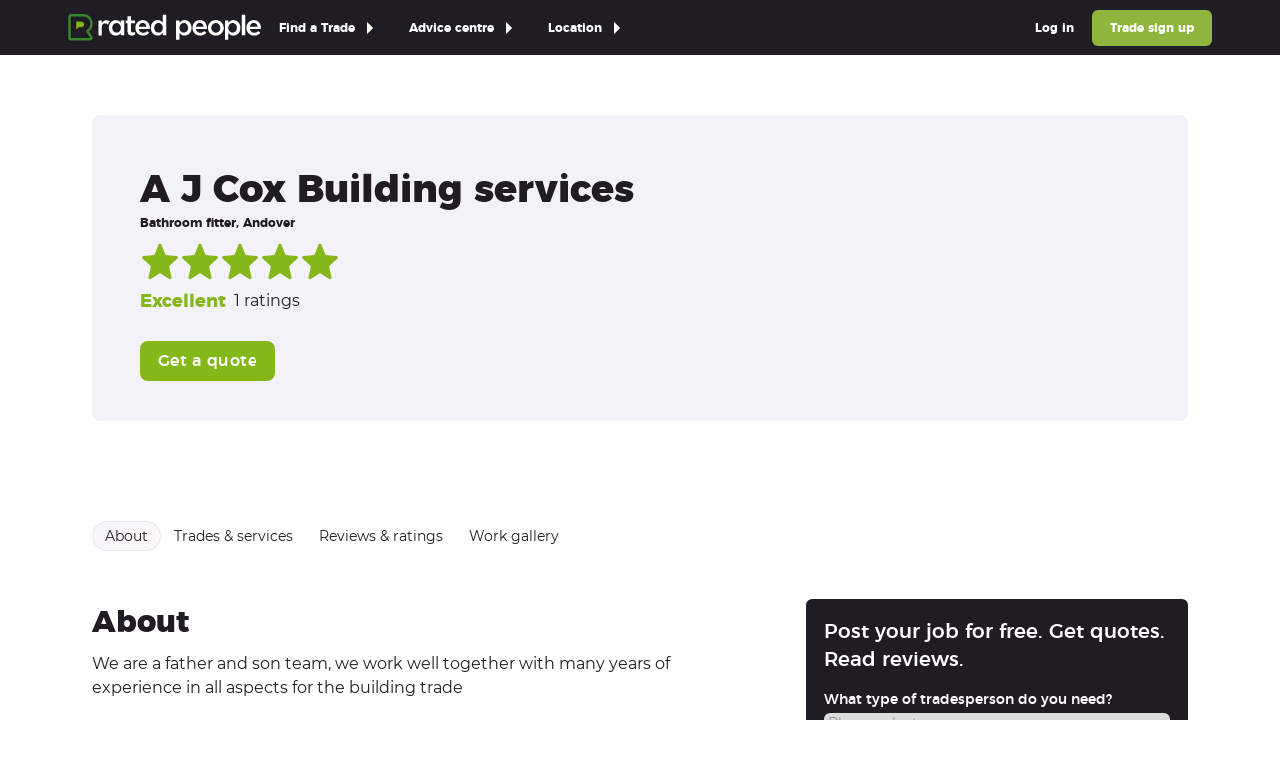

--- FILE ---
content_type: text/html
request_url: https://www.ratedpeople.com/profile/a-j-cox-building-services
body_size: 23345
content:
<!DOCTYPE html><html lang="en" class="scroll-smooth"><head><meta charSet="utf-8"/><meta name="viewport" content="width=device-width,initial-scale=1"/><script async="" src="https://cdn.mida.so/js/optimize.js?key=W7Gz1ZaVYKm5eBoPqwJQj8"></script><link rel="apple-touch-icon" sizes="180x180" href="https://www.ratedpeople.com/rpweb/images/branding/icon-180x180.png"/><link rel="icon" type="image/png" sizes="32x32" href="https://www.ratedpeople.com/rpweb/images/branding/icon-32x32.png"/><link rel="icon" type="image/png" sizes="16x16" href="https://www.ratedpeople.com/rpweb/images/branding/icon-16x16.png"/><link rel="apple-touch-icon" type="image/png" sizes="114x114" href="https://www.ratedpeople.com/rpweb/images/branding/icon-114x114.png"/><link rel="icon" type="image/x-icon" href="https://www.ratedpeople.com/rpweb/images/branding/favicon-rp.ico"/><meta property="msapplication-TileImage" content="https://www.ratedpeople.com/rpweb/images/branding/icon-180x180.png"/><meta property="msapplication-TileColor" content="#211c23"/><meta name="theme-color" content="#211c23"/><link rel="manifest" href="https://www.ratedpeople.com/rpweb/manifest.json"/><title>A J Cox Building services in Andover | Rated People</title><meta name="description" content="We are a father and son team, we work well together with many years of experience in all aspects for the building trade
"/><meta name="og:title" content="A J Cox Building services in Andover | Rated People"/><meta name="og:description" content="We are a father and son team, we work well together with many years of experience in all aspects for the building trade
"/><meta name="og:type" content="website"/><meta name="og:profile:username" content="a-j-cox-building-services"/><meta name="og:url" content="https://www.ratedpeople.com/profile/a-j-cox-building-services"/><meta name="og:image" content="https://www.ratedpeople.com/cdn-cgi/image/format=auto,width=160,height=160/"/><meta name="og:image:alt" content="Company/TP logo - &quot;A J Cox Building services&quot;"/><meta name="og:image:width" content="160"/><meta name="og:image:height" content="160"/><meta name="fb:app_id" content="1048230489138784"/><meta name="twitter:account_id" content="ee4dj"/><meta name="twitter:card" content="summary_large_image"/><meta name="twitter:site" content="@ratedpeople"/><meta name="twitter:creator" content="@ratedpeople"/><meta name="twitter:title" content="A J Cox Building services in Andover | Rated People"/><meta name="twitter:description" content="We are a father and son team, we work well together with many years of experience in all aspects for the building trade
"/><meta name="twitter:domain" content="https://www.ratedpeople.com"/><meta name="twitter:image" content="https://www.ratedpeople.com/cdn-cgi/image/format=auto/"/><meta name="twitter:image:alt" content="Company/TP logo - &quot;A J Cox Building services&quot;"/><link rel="canonical" href="https://www.ratedpeople.com/profile/a-j-cox-building-services"/><link rel="preconnect" href="https://maps.googleapis.com" crossorigin="anonymous"/><link rel="preconnect" href="https://www.googletagmanager.com" crossorigin="anonymous"/><link rel="preconnect" href="https://dev.visualwebsiteoptimizer.com" crossorigin="anonymous"/><link rel="preconnect" href="https://www.google-analytics.com" crossorigin="anonymous"/><link rel="preconnect" href="https://eu.i.posthog.com" crossorigin="anonymous"/><link rel="preload" href="/assets/app-uwHf0wmQ.css" as="stylesheet" type="text/css" crossorigin=""/><link rel="preload" href="/rpweb/fonts/montserrat-400.woff" as="font" type="font/woff" crossorigin=""/><link rel="preload" href="/rpweb/fonts/montserrat-500.woff" as="font" type="font/woff" crossorigin=""/><link rel="preload" href="/rpweb/fonts/montserrat-700.woff" as="font" type="font/woff" crossorigin=""/><link rel="modulepreload" href="/assets/manifest-d1642ee2.js"/><link rel="modulepreload" href="/assets/entry.client-wLC0TWkx.js"/><link rel="modulepreload" href="/assets/index-CEszZhht.js"/><link rel="modulepreload" href="/assets/components-Bnp7atLn.js"/><link rel="modulepreload" href="/assets/tracking-BX4uL6Ot.js"/><link rel="modulepreload" href="/assets/compiler-runtime-zRVzBXUS.js"/><link rel="modulepreload" href="/assets/index-CqGYcvUb.js"/><link rel="modulepreload" href="/assets/index-PepA9kfo.js"/><link rel="modulepreload" href="/assets/index-C19PAlUt.js"/><link rel="modulepreload" href="/assets/index-UiGTE5Wf.js"/><link rel="modulepreload" href="/assets/index-fdn-PxD0.js"/><link rel="modulepreload" href="/assets/MarketingParamsProvider-C3iF5nQp.js"/><link rel="modulepreload" href="/assets/isEmpty-DkJf0sVC.js"/><link rel="modulepreload" href="/assets/bundle-mjs-COI3SUi2.js"/><link rel="modulepreload" href="/assets/index-rxbWbaJW.js"/><link rel="modulepreload" href="/assets/index-Dn-LMYUw.js"/><link rel="modulepreload" href="/assets/index-TikDrszi.js"/><link rel="modulepreload" href="/assets/AppStoreLinks-BAAGDK-5.js"/><link rel="modulepreload" href="/assets/root-CdPaV2Ng.js"/><link rel="modulepreload" href="/assets/route-DhjpLtHh.js"/><link rel="modulepreload" href="/assets/utils-CBMI2bTO.js"/><link rel="modulepreload" href="/assets/images-9hfHeLsB.js"/><link rel="modulepreload" href="/assets/index.client-1o64Q8lX.js"/><link rel="modulepreload" href="/assets/index-Chyn321m.js"/><link rel="modulepreload" href="/assets/index-cjY0k0m3.js"/><link rel="modulepreload" href="/assets/dayjs.min-DFWrSS9F.js"/><link rel="modulepreload" href="/assets/route-B9VBp4FJ.js"/><link rel="stylesheet" href="/assets/app-uwHf0wmQ.css"/><script>
            !function(h, i, d, e) {
                var t, n = h.createElement("style");
                n.id = e;
                n.innerHTML = "body{opacity:0}";
                h.head.appendChild(n);

                t = d;
                i.rmfk = function() {
                var t = h.getElementById(e);
                if (t) t.parentNode.removeChild(t);
                };

                setTimeout(i.rmfk, t);
            }(document, window, 3000, "abhide");
          </script><script>               window.dataLayer = window.dataLayer || [];
              (function (w, d, s, l, i) {
                w[l] = w[l] || [];
                w[l].push({ 'gtm.start': new Date().getTime(), event: 'gtm.js' });
                var j = d.createElement(s), dl = l != 'dataLayer' ? '&l=' + l : '';
                j.src = 'https://www.googletagmanager.com/gtm.js?id=' + i + dl;
                w.addEventListener('load', () => d.body.appendChild(j));
              })(window, document, 'script', 'dataLayer', 'GTM-HF8H');
            </script><script>               window.dataLayer = window.dataLayer || [];
              (function (w, d, s, l, i) {
                w[l] = w[l] || [];
                w[l].push({ 'gtm.start': new Date().getTime(), event: 'gtm.js' });
                var j = d.createElement(s), dl = l != 'dataLayer' ? '&l=' + l : '';
                j.src = 'https://www.googletagmanager.com/gtm.js?id=' + i + dl;
                w.addEventListener('load', () => d.body.appendChild(j));
              })(window, document, 'script', 'dataLayer', 'GTM-TS2LNS47');
            </script><script>
          !function(t,e){var o,n,p,r;e.__SV||(window.posthog && window.posthog.__loaded)||(window.posthog=e,e._i=[],e.init=function(i,s,a){function g(t,e){var o=e.split(".");2==o.length&&(t=t[o[0]],e=o[1]),t[e]=function(){t.push([e].concat(Array.prototype.slice.call(arguments,0)))}}(p=t.createElement("script")).type="text/javascript",p.crossOrigin="anonymous",p.async=!0,p.src=s.api_host.replace(".i.posthog.com","-assets.i.posthog.com")+"/static/array.js",(r=t.getElementsByTagName("script")[0]).parentNode.insertBefore(p,r);var u=e;for(void 0!==a?u=e[a]=[]:a="posthog",u.people=u.people||[],u.toString=function(t){var e="posthog";return"posthog"!==a&&(e+="."+a),t||(e+=" (stub)"),e},u.people.toString=function(){return u.toString(1)+".people (stub)"},o="init Rr Mr fi Or Ar ci Tr Cr capture Mi calculateEventProperties Lr register register_once register_for_session unregister unregister_for_session Hr getFeatureFlag getFeatureFlagPayload isFeatureEnabled reloadFeatureFlags updateEarlyAccessFeatureEnrollment getEarlyAccessFeatures on onFeatureFlags onSurveysLoaded onSessionId getSurveys getActiveMatchingSurveys renderSurvey displaySurvey canRenderSurvey canRenderSurveyAsync identify setPersonProperties group resetGroups setPersonPropertiesForFlags resetPersonPropertiesForFlags setGroupPropertiesForFlags resetGroupPropertiesForFlags reset get_distinct_id getGroups get_session_id get_session_replay_url alias set_config startSessionRecording stopSessionRecording sessionRecordingStarted captureException loadToolbar get_property getSessionProperty Ur jr createPersonProfile zr kr Br opt_in_capturing opt_out_capturing has_opted_in_capturing has_opted_out_capturing get_explicit_consent_status is_capturing clear_opt_in_out_capturing Dr debug M Nr getPageViewId captureTraceFeedback captureTraceMetric $r".split(" "),n=0;n<o.length;n++)g(u,o[n]);e._i.push([i,s,a])},e.__SV=1)}(document,window.posthog||[]);
          posthog.init('phc_1PPpx5XvdykOUUfx7O348zRZ718fY85HK4MjlhA7hri', {
            api_host: 'https://eu.i.posthog.com',
            defaults: '2025-05-24',
            person_profiles: 'identified_only',
          })
        </script><script src="https://web-components.ratedpeople.com/rp-navbar/script.js"></script></head><body><noscript><iframe src="https://www.googletagmanager.com/ns.html?id=GTM-HF8H" height="0" width="0" class="invisible hidden"></iframe></noscript><noscript><iframe src="https://www.googletagmanager.com/ns.html?id=GTM-TS2LNS47" height="0" width="0" class="invisible hidden"></iframe></noscript><div id="app"><div class=""><div role="progressbar" aria-hidden="true" class="fixed inset-x-0 top-0 z-50 h-1 animate-pulse"><div class="h-full bg-gradient-to-r from-blue-500 to-cyan-500 transition-all duration-500 ease-in-out w-0 opacity-0 transition-none"></div></div><div class="sticky left-0 right-0 top-0 z-10"><rp-navbar has-dropdowns="true" has-trade-sign-up="true" has-log-in="true" has-office-hours="false" has-location-links="false"><a href="/local-bathroom-fitter">All Bathroom fitters</a><a href="/local-bath-resurfacing">Bath Resurfacing</a><a href="/local-bathroom-design">Bathroom Design</a><a href="/local-bathroom-installation">Bathroom Installation</a><a href="/local-bathroom-repair">Bathroom Repair</a><a href="/local-bathroom-tiling">Bathroom Tiling</a><a href="/local-complete-bathroom-refurbishment">Complete Bathroom Refurbishment</a><a href="/local-wet-room-installation">Wet Room Installation</a><a href="/local-blacksmith-metal-worker">All Blacksmith / Metal workers</a><a href="/local-decorative-ironmongery-and-metalwork">Decorative Ironmongery and Metalwork</a><a href="/local-metal-kitchen-worktops">Metal Kitchen Worktops</a><a href="/local-metal-staircases">Metal Staircases</a><a href="/local-security-fencing">Security Fencing</a><a href="/local-security-gates-bollard">Security Gates &amp; Bollard</a><a href="/local-security-grill">Security Grill</a><a href="/local-wooden-metal-wire-fences">Wooden / Metal / Wire Fences</a><a href="/local-zinc-metal-roof">Zinc / Metal Roof</a><a href="/local-bricklayers">All Bricklayers</a><a href="/local-chimney-building-repair">Chimney Building / Repair</a><a href="/local-garden-wall">Garden Wall</a><a href="/local-pizza-oven">Pizza Oven</a><a href="/local-pointing-repointing">Pointing / Repointing</a><a href="/local-stonework-stone-cladding">Stonework / Stone Cladding</a><a href="/local-builders">All Builders</a><a href="/local-cavity-wall-insulation">Cavity Wall Insulation</a><a href="/local-cellar-basement-conversion">Cellar &amp; Basement Conversion</a><a href="/local-chimney-building-repair">Chimney Building / Repair</a><a href="/local-cladding">Cladding</a><a href="/local-conservatory">Conservatory</a><a href="/local-disability-access-installation">Disability Access Installation</a><a href="/local-garage-conversion">Garage Conversion</a><a href="/local-garden-office-studio-construction">Garden Office / Studio Construction</a><a href="/local-groundwork-foundations">Groundwork / Foundations</a><a href="/local-home-improvements">Home Improvements</a><a href="/local-house-extension">House Extension</a><a href="/local-loft-conversion">Loft Conversion</a><a href="/local-log-cabins-timber-framed-building">Log Cabins / Timber Framed Building</a><a href="/local-metal-staircases">Metal Staircases</a><a href="/local-mould-damp-control">Mould / Damp Control</a><a href="/local-partition-wall">Partition Wall</a><a href="/local-period-listed-building-works">Period / Listed Building Works</a><a href="/local-pizza-oven">Pizza Oven</a><a href="/local-porch-canopy">Porch / Canopy</a><a href="/local-post-construction-cleaning">Post Construction Cleaning</a><a href="/local-steel-fabrication-structural-steelwork">Steel Fabrication / Structural steelwork</a><a href="/local-suspended-ceiling">Suspended Ceiling</a><a href="/local-underfloor-insulation">Underfloor Insulation</a><a href="/local-underpinning-piling-foundations">Underpinning / Piling / Foundations</a><a href="/local-wooden-staircases">Wooden Staircases</a><a href="/local-carpenters-joiners">All Carpenter / Joiners</a><a href="/local-bespoke-furniture">Bespoke Furniture</a><a href="/local-bespoke-kitchens">Bespoke Kitchens</a><a href="/local-built-in-furniture">Built-In Furniture</a><a href="/local-fitted-bedrooms-wardrobes">Fitted Bedrooms / Wardrobes</a><a href="/local-flat-pack-furniture-assembly">Flat Pack Furniture Assembly</a><a href="/local-floor-sanding-finishing">Floor Sanding &amp; Finishing</a><a href="/local-garden-shed-playhouse">Garden Shed / Playhouse</a><a href="/local-general-fitted-furniture">General Fitted Furniture</a><a href="/local-hot-tub-installation-repair">Hot Tub Installation / Repair</a><a href="/local-laminate-flooring">Laminate Flooring</a><a href="/local-log-cabins-timber-framed-building">Log Cabins / Timber Framed Building</a><a href="/local-period-listed-building-works">Period / Listed Building Works</a><a href="/local-radiator-covers">Radiator Covers</a><a href="/local-skirting-board-installation">Skirting Board Installation</a><a href="/local-solid-wood-flooring">Solid Wood Flooring</a><a href="/local-wood-floor-sanding-staining">Wood Floor Sanding / Staining</a><a href="/local-wooden-casement-window">Wooden Casement Window</a><a href="/local-wooden-cladding-fascias-soffits">Wooden Cladding /Fascias/ Soffits</a><a href="/local-wooden-decking">Wooden Decking</a><a href="/local-wooden-doors-external">Wooden Doors - External</a><a href="/local-wooden-doors-internal">Wooden Doors - Internal</a><a href="/local-wooden-sash-window">Wooden Sash Window</a><a href="/local-wooden-shutter">Wooden Shutter</a><a href="/local-wooden-staircases">Wooden Staircases</a><a href="/local-cctv-satellites-alarms">All CCTV / Satellites / Alarms</a><a href="/local-aerial-satellite-dish-installation">Aerial &amp; Satellite Dish Installation</a><a href="/local-aerial-installation">Aerial Installation</a><a href="/local-burglar-security-intruder-alarm-installation">Burglar, Security &amp; Intruder Alarm Installation</a><a href="/local-cctv-installation">CCTV Installation</a><a href="/local-digital-home-network">Digital Home Network</a><a href="/local-fire-alarm-installation">Fire Alarm Installation</a><a href="/local-sound-audio-visual-installation">Sound &amp; Audio Visual Installation</a><a href="/local-cleaners">All Cleaners</a><a href="/local-carpet-cleaning">Carpet Cleaning</a><a href="/local-commercial-window-cleaning">Commercial Window Cleaning</a><a href="/local-conservatory-cleaning-maintenance">Conservatory Cleaning / Maintenance</a><a href="/local-deep-cleaning-commercial">Deep Cleaning - Commercial</a><a href="/local-deep-cleaning-domestic">Deep Cleaning - Domestic</a><a href="/local-domestic-house-cleaning-one-off">Domestic House Cleaning: One Off</a><a href="/local-domestic-house-cleaning-regular">Domestic House Cleaning: Regular</a><a href="/local-end-of-tenancy-cleaning">End of Tenancy Cleaning</a><a href="/local-office-commercial-cleaning">Office / Commercial Cleaning</a><a href="/local-oven-cleaning">Oven Cleaning</a><a href="/local-post-construction-cleaning">Post Construction Cleaning</a><a href="/local-repeat-wheelie-bin-clean">Repeat Wheelie Bin Clean</a><a href="/local-window-cleaning">Window Cleaning</a><a href="/local-drainage-specialists">All Drainage Specialists</a><a href="/local-drains-installation-unblocking-cleaning">Drains - Installation / Unblocking / Cleaning</a><a href="/local-septic-tanks-installation-emptying-cleaning">Septic Tanks - Installation / Emptying / Cleaning</a><a href="/local-driveway-pavers">All Driveway pavers</a><a href="/local-brick-block-paving">Brick / Block Paving</a><a href="/local-concrete-driveway">Concrete Driveway</a><a href="/local-resin-driveway">Resin Driveway</a><a href="/local-tarmac">Tarmac Driveway</a><a href="/local-electricians">All Electricians</a><a href="/local-access-control-door-entry">Access Control / Door Entry</a><a href="/local-aerial-satellite-dish-installation">Aerial &amp; Satellite Dish Installation</a><a href="/local-air-conditioning-refrigeration">Air Conditioning / Refrigeration</a><a href="/local-carbon-monoxide-alarms-installation">Carbon Monoxide Alarms - Installation</a><a href="/local-domestic-appliance-repair">Domestic Appliance Repair</a><a href="/local-electric-car-charging-point-installation">Electric Car Charging Point Installation</a><a href="/local-electric-oven-hob-installation">Electric Oven / Hob - Installation</a><a href="/local-electric-underfloor-heating">Electric Underfloor Heating</a><a href="/local-electrical-inspection-condition-report">Electrical Inspection Condition Report</a><a href="/local-electrical-installation-testing">Electrical Installation / Testing</a><a href="/local-emergency-electrician">Emergency Electrician</a><a href="/local-external-lighting">External Lighting</a><a href="/local-hot-tub-installation-repair">Hot Tub Installation / Repair</a><a href="/local-internal-lighting">Internal Lighting</a><a href="/local-landlord-reports-safety-checks">Landlord Reports / Safety Checks</a><a href="/local-smoke-alarm-installation">Smoke Alarm - Installation</a><a href="/local-floor-fitters">All Floor fitters</a><a href="/local-carpet-fitters">Carpet Fitters</a><a href="/local-electric-underfloor-heating">Electric Underfloor Heating</a><a href="/local-external-tiling">External Tiling</a><a href="/local-floor-sanding-finishing">Floor Sanding &amp; Finishing</a><a href="/local-floor-tiling">Floor Tiling</a><a href="/local-laminate-flooring">Laminate Flooring</a><a href="/local-linoleum-flooring">Linoleum Flooring</a><a href="/local-plastic-rubber-flooring">Plastic / Rubber Flooring</a><a href="/local-polished-concrete">Polished Concrete</a><a href="/local-screeding">Screeding</a><a href="/local-solid-wood-flooring">Solid Wood Flooring</a><a href="/local-stone-concrete-paving">Stone / Concrete Paving</a><a href="/local-vinyl-flooring">Vinyl Flooring</a><a href="/local-water-underfloor-heating">Water Underfloor Heating</a><a href="/local-wooden-decking">Wooden Decking</a><a href="/local-gardener-landscape-gardeners">All Gardener / Landscape gardeners</a><a href="/local-astro-turf">Artifical Grass / Astro Turf</a><a href="/local-brick-block-paving">Brick / Block Paving</a><a href="/local-garden-clearance">Garden Clearance</a><a href="/local-garden-design">Garden Design</a><a href="/local-garden-maintenance">Garden Maintenance</a><a href="/local-garden-shed-playhouse">Garden Shed / Playhouse</a><a href="/local-garden-wall">Garden Wall</a><a href="/local-landscaping">Landscaping</a><a href="/local-lawn-care-services-grass-cutting-turfing-seeding">Lawn Care Services - Grass Cutting / Turfing / Seeding</a><a href="/local-planting">Planting</a><a href="/local-pond-water-feature">Pond &amp; Water Feature</a><a href="/local-repeat-garden-maintenance">Repeat Garden Maintenance</a><a href="/local-soil-irrigation-drainage">Soil Irrigation / Drainage</a><a href="/local-stone-concrete-paving">Stone / Concrete Paving</a><a href="/local-tree-surgery-consultancy">Tree Surgery / Consultancy</a><a href="/local-wooden-metal-wire-fences">Wooden / Metal / Wire Fences</a><a href="/local-wooden-metal-gates">Wooden / Metal Gates</a><a href="/local-wooden-decking">Wooden Decking</a><a href="/local-gas-heating-engineer">All Gas / Heating engineers</a><a href="/local-electric-boiler-installation">Electric Boiler - Installation</a><a href="/local-electric-boiler-repair">Electric Boiler - Repair</a><a href="/local-electric-boiler-service">Electric Boiler - Service</a><a href="/local-gas-boiler-installation">Gas Boiler - Installation</a><a href="/local-gas-boiler-repair">Gas Boiler - Repair</a><a href="/local-gas-boiler-service">Gas Boiler - Service</a><a href="/local-gas-cooker-hob-installation">Gas Cooker / Hob - Installation</a><a href="/local-gas-cooker-hob-repair">Gas Cooker / Hob - Repair</a><a href="/local-gas-fire">Gas Fire</a><a href="/local-heat-pump">Heat Pump (Air source/ Ground Source)</a><a href="/local-hot-water-tank-appliance-tank-thermostats">Hot Water Tank/Appliance Tank Thermostats</a><a href="/local-oil-fired-boiler">Oil-Fired Boiler</a><a href="/local-radiator">Radiator</a><a href="/local-solar-panel-installation">Solar Panel Installation</a><a href="/local-water-underfloor-heating">Water Underfloor Heating</a><a href="/local-handyperson">All Handypersons</a><a href="/local-blind-curtain-shutter-installation">Blind / Curtain / Shutter - Installation</a><a href="/local-cat-flap-installation">Cat Flap - Installation</a><a href="/local-domestic-appliance-repair">Domestic Appliance Repair</a><a href="/local-electric-oven-hob-installation">Electric Oven / Hob - Installation</a><a href="/local-flat-pack-furniture-assembly">Flat Pack Furniture Assembly</a><a href="/local-home-maintenance-repair">Home Maintenance / Repair</a><a href="/local-jet-power-washing">Jet / Power Washing</a><a href="/local-perspex-protective-screens">Perspex / Protective Screens</a><a href="/local-skirting-board-installation">Skirting Board Installation</a><a href="/local-kitchen-specialists">All Kitchen Specialists</a><a href="/local-bespoke-kitchens">Bespoke Kitchens</a><a href="/local-complete-kitchen-refurbishment">Complete Kitchen Refurbishment</a><a href="/local-fitted-kitchens">Fitted Kitchens</a><a href="/local-kitchen-design-installation">Kitchen Design / Installation</a><a href="/local-kitchen-tiling">Kitchen Tiling</a><a href="/local-kitchen-worktops-stone">Kitchen Worktops - Stone</a><a href="/local-laminate-wooden-kitchen-worktops">Laminate / Wooden Kitchen Worktops</a><a href="/local-metal-kitchen-worktops">Metal Kitchen Worktops</a><a href="/local-locksmiths">All Locksmiths</a><a href="/local-burglar-repairs">Burglar Repairs</a><a href="/local-door-opening">Door Opening</a><a href="/local-door-replacement">Door Replacement</a><a href="/local-emergency-24-hour-locksmith">Emergency / 24 Hour Locksmith</a><a href="/local-lock-fitting-repair">Lock Fitting / Repair</a><a href="/local-loft-conversion-specialists">All Loft Conversion Specialists</a><a href="/local-home-improvements">Home Improvements</a><a href="/local-loft-conversion">Loft Conversion</a><a href="/local-metal-staircases">Metal Staircases</a><a href="/local-velux-skylight-window">Velux / Skylight Window</a><a href="/local-wooden-staircases">Wooden Staircases</a><a href="/local-painter-and-decorator">All Painter and decorators</a><a href="/local-door-window-painting">Door / Window Painting</a><a href="/local-external-wall-painting">External Wall Painting</a><a href="/local-internal-painting-decorating">Internal Painting &amp; Decorating</a><a href="/local-mould-damp-control">Mould / Damp Control</a><a href="/local-wall-murals-paint-effects">Wall Murals / Paint Effects</a><a href="/local-pest-control">All Pest Controlers</a><a href="/local-commercial-pest-control">Commercial Pest Control</a><a href="/local-residential-pest-control">Residential Pest Control</a><a href="/local-plasterers-renderers">All Plasterer / Renderers</a><a href="/local-decorative-cornicing-plasterwork">Decorative Cornicing / Plasterwork</a><a href="/local-dry-lining-plasterboard-installation">Dry Lining &amp; Plasterboard - Installation</a><a href="/local-dry-lining-plasterboard-repair">Dry Lining &amp; Plasterboard - Repair</a><a href="/local-external-rendering">External Rendering</a><a href="/local-external-wall-insulation">External Wall Insulation</a><a href="/local-internal-rendering">Internal Rendering</a><a href="/local-pebble-dashing">Pebble Dashing</a><a href="/local-plaster-skimming">Plaster Skimming</a><a href="/local-polished-other-plaster-finish">Polished / Other Plaster Finish</a><a href="/local-screeding">Screeding</a><a href="/local-standard-coving">Standard Coving</a><a href="/local-plumbers">All Plumbers</a><a href="/local-bathroom-installation">Bathroom Installation</a><a href="/local-bathroom-kitchen-and-wc-plumbing">Bathroom, Kitchen and WC Plumbing</a><a href="/local-emergency-plumber">Emergency / 24 Hour Plumber</a><a href="/local-guttering-and-rainwater-pipe">Guttering and Rainwater Pipe</a><a href="/local-hot-tub-installation-repair">Hot Tub Installation / Repair</a><a href="/local-plumbing-repair-maintenance">Plumbing Repair &amp; Maintenance</a><a href="/local-power-showers-and-pump">Power Showers and Pump</a><a href="/local-radiator">Radiator</a><a href="/local-solar-panel-installation">Solar Panel Installation</a><a href="/local-sprinkler-system">Sprinkler System</a><a href="/local-water-tanks-and-immersion-heater">Water Tanks and Immersion Heater</a><a href="/local-water-underfloor-heating">Water Underfloor Heating</a><a href="/local-removals">All Removal Services</a><a href="/local-house-clearance">House Clearance</a><a href="/local-house-removals">House Removals</a><a href="/local-man-woman-with-a-van">Man/Woman with a Van</a><a href="/local-specialist-removals">Specialist Removals</a><a href="/local-storage">Storage</a><a href="/local-waste-removal">Waste Removal</a><a href="/local-renewables-specialists">All Renewable Energy Specialists</a><a href="/local-electric-car-charging-point-installation">Electric Car Charging Point Installation</a><a href="/local-heat-pump">Heat Pump (Air source/ Ground Source)</a><a href="/local-solar-panel-cleaning-repair">Solar Panel Cleaning &amp; Repair</a><a href="/local-solar-panel-installation">Solar Panel Installation</a><a href="/local-roofers">All Roofers</a><a href="/local-chimney-building-repair">Chimney Building / Repair</a><a href="/local-flat-roof-installation-repair">Flat Roof - Installation / Repair</a><a href="/local-guttering-and-rainwater-pipe">Guttering and Rainwater Pipe</a><a href="/local-leadwork">Leadwork</a><a href="/local-roof-cleaning">Roof Cleaning</a><a href="/local-roof-insulation">Roof Insulation</a><a href="/local-slate-tiled-roof">Slate &amp; Tiled Roof</a><a href="/local-thatched-roof">Thatched Roof</a><a href="/local-upvc-fascias-soffits-cladding">uPVC Fascias / Soffits / Cladding</a><a href="/local-velux-skylight-window">Velux / Skylight Window</a><a href="/local-wooden-cladding-fascias-soffits">Wooden Cladding /Fascias/ Soffits</a><a href="/local-zinc-metal-roof">Zinc / Metal Roof</a><a href="/local-security-systems-alarms">All Security systems / Alarms</a><a href="/local-access-control-door-entry">Access Control / Door Entry</a><a href="/local-burglar-security-intruder-alarm-installation">Burglar, Security &amp; Intruder Alarm Installation</a><a href="/local-cctv-installation">CCTV Installation</a><a href="/local-fire-alarm-installation">Fire Alarm Installation</a><a href="/local-garage-doors-installation-repair">Garage Doors - Installation / Repair</a><a href="/local-lock-fitting-repair">Lock Fitting / Repair</a><a href="/local-roller-shutters-installation-repair">Roller Shutters - Installation / Repair</a><a href="/local-security-fencing">Security Fencing</a><a href="/local-security-gates-bollard">Security Gates &amp; Bollard</a><a href="/local-security-grill">Security Grill</a><a href="/local-specialist-services">All Specialist Tradespersons</a><a href="/local-aerial-satellite-dish-installation">Aerial &amp; Satellite Dish Installation</a><a href="/local-air-conditioning-refrigeration">Air Conditioning / Refrigeration</a><a href="/local-brick-block-paving">Brick / Block Paving</a><a href="/local-brick-stone-cleaning">Brick &amp; Stone Cleaning</a><a href="/local-cellar-basement-conversion">Cellar &amp; Basement Conversion</a><a href="/local-damp-proofing">Damp Proofing</a><a href="/local-demolition">Demolition</a><a href="/local-digital-home-network">Digital Home Network</a><a href="/local-disabled-access-mobility-service">Disabled Access / Mobility Service</a><a href="/local-fireplace">Fireplace</a><a href="/local-scaffolding">Scaffolding</a><a href="/local-sound-audio-visual-installation">Sound &amp; Audio Visual Installation</a><a href="/local-sound-proofing">Sound Proofing</a><a href="/local-stored-gas">Stored Gas</a><a href="/local-stored-oil">Stored Oil</a><a href="/local-thermal-insulation">Thermal Insulation</a><a href="/local-timber-preservation-woodworm-rot">Timber Preservation, Woodworm &amp; Rot</a><a href="/local-waste-removal">Waste Removal</a><a href="/local-water-underfloor-heating">Water Underfloor Heating</a><a href="/local-whole-internal-refurbishment">Whole Internal Refurbishment</a><a href="/local-stoneworkers-stonemasons">All Stoneworker / Stonemasons</a><a href="/local-brick-stone-cleaning">Brick &amp; Stone Cleaning</a><a href="/local-fireplace">Fireplace</a><a href="/local-garden-wall">Garden Wall</a><a href="/local-kitchen-worktops-stone">Kitchen Worktops - Stone</a><a href="/local-landscaping">Landscaping</a><a href="/local-polished-concrete">Polished Concrete</a><a href="/local-stone-concrete-paving">Stone / Concrete Paving</a><a href="/local-stonework-stone-cladding">Stonework / Stone Cladding</a><a href="/local-swimming-pool-specialists">All Swimming Pool Specialists</a><a href="/local-swimming-pool-design">Swimming Pool Design</a><a href="/local-swimming-pool-installation">Swimming Pool Installation</a><a href="/local-swimming-pool-maintenance">Swimming Pool Maintenance</a><a href="/local-tilers">All Tilers</a><a href="/local-external-tiling">External Tiling</a><a href="/local-floor-tiling">Floor Tiling</a><a href="/local-wall-tiling">Wall Tiling</a><a href="/local-traditional-craftspeople">All Traditional Craftspersons</a><a href="/local-bespoke-furniture">Bespoke Furniture</a><a href="/local-decorative-cornicing-plasterwork">Decorative Cornicing / Plasterwork</a><a href="/local-decorative-glazing">Decorative Glazing</a><a href="/local-decorative-ironmongery-and-metalwork">Decorative Ironmongery and Metalwork</a><a href="/local-fireplace">Fireplace</a><a href="/local-period-restoration">Period Restoration</a><a href="/local-stonework-stone-cladding">Stonework / Stone Cladding</a><a href="/local-thatched-roof">Thatched Roof</a><a href="/local-wall-murals-paint-effects">Wall Murals / Paint Effects</a><a href="/local-wooden-doors-internal">Wooden Doors - Internal</a><a href="/local-wooden-shutter">Wooden Shutter</a><a href="/local-tree-surgeons">All Tree Surgeons</a><a href="/local-crown-reduction">Crown Reduction</a><a href="/local-crown-thinning">Crown Thinning</a><a href="/local-stump-grinding">Stump Grinding</a><a href="/local-tree-felling">Tree Felling</a><a href="/local-tree-surgery-consultancy">Tree Surgery / Consultancy</a><a href="/local-window-fitter-conservatory-installer">All Window fitter / Conservatory installers</a><a href="/local-conservatory">Conservatory</a><a href="/local-conservatory-cleaning-maintenance">Conservatory Cleaning / Maintenance</a><a href="/local-decorative-glazing">Decorative Glazing</a><a href="/local-perspex-protective-screens">Perspex / Protective Screens</a><a href="/local-single-double-glazing">Single / Double Glazing</a><a href="/local-upvc-windows-door">uPVC Windows &amp; Door</a><a href="/local-velux-skylight-window">Velux / Skylight Window</a><a href="/local-wooden-casement-window">Wooden Casement Window</a><a href="/local-wooden-doors-external">Wooden Doors - External</a><a href="/local-wooden-sash-window">Wooden Sash Window</a><a href="/diy-advice/">Ask a tradesperson</a><a href="/cost-guides">Cost guides</a><a href="/blog/advice">Homeowner advice centre</a><a href="/blog/inspiration">Inspiration centre</a><a href="/blog/trade">Trade advice centre</a><a href="/blog/home-improvement-trends-report">Trends report</a><a href="/local-tradespeople/london">London</a><a href="/local-tradespeople/berkshire">Berkshire</a><a href="/local-tradespeople/buckinghamshire">Buckinghamshire</a><a href="/local-tradespeople/east-sussex">East Sussex</a><a href="/local-tradespeople/hampshire">Hampshire</a><a href="/local-tradespeople/isle-of-wight">Isle of Wight</a><a href="/local-tradespeople/kent">Kent</a><a href="/local-tradespeople/oxfordshire">Oxfordshire</a><a href="/local-tradespeople/surrey">Surrey</a><a href="/local-tradespeople/west-sussex">West Sussex</a><a href="/local-tradespeople/bristol">Bristol</a><a href="/local-tradespeople/cornwall">Cornwall</a><a href="/local-tradespeople/devon">Devon</a><a href="/local-tradespeople/dorset">Dorset</a><a href="/local-tradespeople/gloucestershire">Gloucestershire</a><a href="/local-tradespeople/somerset">Somerset</a><a href="/local-tradespeople/wiltshire">Wiltshire</a><a href="/local-tradespeople/bedfordshire">Bedfordshire</a><a href="/local-tradespeople/cambridgeshire">Cambridgeshire</a><a href="/local-tradespeople/essex">Essex</a><a href="/local-tradespeople/hertfordshire">Hertfordshire</a><a href="/local-tradespeople/norfolk">Norfolk</a><a href="/local-tradespeople/suffolk">Suffolk</a><a href="/local-tradespeople/herefordshire">Herefordshire</a><a href="/local-tradespeople/shropshire">Shropshire</a><a href="/local-tradespeople/staffordshire">Staffordshire</a><a href="/local-tradespeople/warwickshire">Warwickshire</a><a href="/local-tradespeople/west-midlands">West Midlands</a><a href="/local-tradespeople/worcestershire">Worcestershire</a><a href="/local-tradespeople/derbyshire">Derbyshire</a><a href="/local-tradespeople/leicestershire">Leicestershire</a><a href="/local-tradespeople/lincolnshire">Lincolnshire</a><a href="/local-tradespeople/northamptonshire">Northamptonshire</a><a href="/local-tradespeople/nottinghamshire">Nottinghamshire</a><a href="/local-tradespeople/rutland">Rutland</a><a href="/local-tradespeople/east-riding-of-yorkshire">East Riding of Yorkshire</a><a href="/local-tradespeople/north-yorkshire">North Yorkshire</a><a href="/local-tradespeople/south-yorkshire">South Yorkshire</a><a href="/local-tradespeople/west-yorkshire">West Yorkshire</a><a href="/local-tradespeople/cheshire">Cheshire</a><a href="/local-tradespeople/cumbria">Cumbria</a><a href="/local-tradespeople/greater-manchester">Greater Manchester</a><a href="/local-tradespeople/lancashire">Lancashire</a><a href="/local-tradespeople/merseyside">Merseyside</a><a href="/local-tradespeople/durham">Durham</a><a href="/local-tradespeople/northumberland">Northumberland</a><a href="/local-tradespeople/tyne-and-wear">Tyne &amp; Wear</a><a href="/local-tradespeople/clwyd">Clwyd</a><a href="/local-tradespeople/gwynedd">Gwynedd</a><a href="/local-tradespeople/gwent">Gwent</a><a href="/local-tradespeople/mid-glamorgan">Mid Glamorgan</a><a href="/local-tradespeople/south-glamorgan">South Glamorgan</a><a href="/local-tradespeople/dyfed">Dyfed</a><a href="/local-tradespeople/west-glamorgan">West Glamorgan</a><a href="/local-tradespeople/powys">Powys</a><a href="/local-tradespeople/ayrshire-and-arran">Ayrshire and Arran</a><a href="/local-tradespeople/berwickshire">Berwickshire</a><a href="/local-tradespeople/city-of-edinburgh">City of Edinburgh</a><a href="/local-tradespeople/dumfries">Dumfries</a><a href="/local-tradespeople/dunbartonshire">Dunbartonshire</a><a href="/local-tradespeople/lanarkshire">Lanarkshire</a><a href="/local-tradespeople/midlothian">Midlothian</a><a href="/local-tradespeople/renfrewshire">Renfrewshire</a><a href="/local-tradespeople/roxburgh-ettrick-and-lauderdale">Roxburgh- Ettrick and Lauderdale</a><a href="/local-tradespeople/the-stewartry-of-kirkcudbright">The Stewartry of Kirkcudbright</a><a href="/local-tradespeople/tweeddale">Tweeddale</a><a href="/local-tradespeople/wigtown">Wigtown</a><a href="/local-tradespeople/aberdeenshire">Aberdeenshire</a><a href="/local-tradespeople/angus">Angus</a><a href="/local-tradespeople/city-of-dundee">City of Dundee</a><a href="/local-tradespeople/city-of-glasgow">City of Glasgow</a><a href="/local-tradespeople/clackmannan">Clackmannan</a><a href="/local-tradespeople/east-lothian">East Lothian</a><a href="/local-tradespeople/fife">Fife</a><a href="/local-tradespeople/perth-and-kinross">Perth and Kinross</a><a href="/local-tradespeople/stirling-and-falkirk">Stirling and Falkirk</a><a href="/local-tradespeople/west-lothian">West Lothian</a><a href="/local-tradespeople/argyll-and-bute">Argyll and Bute</a><a href="/local-tradespeople/banffshire">Banffshire</a><a href="/local-tradespeople/caithness">Caithness</a><a href="/local-tradespeople/city-of-aberdeen">City of Aberdeen</a><a href="/local-tradespeople/inverness">Inverness</a><a href="/local-tradespeople/kincardineshire">Kincardineshire</a><a href="/local-tradespeople/moray">Moray</a><a href="/local-tradespeople/nairn">Nairn</a><a href="/local-tradespeople/orkney">Orkney</a><a href="/local-tradespeople/ross-and-cromarty">Ross and Cromarty</a><a href="/local-tradespeople/shetland">Shetland</a><a href="/local-tradespeople/sutherland">Sutherland</a><a href="/local-tradespeople/western-isles">Western Isles</a><a href="/local-tradespeople/antrim">Antrim</a><a href="/local-tradespeople/armagh">Armagh</a><a href="/local-tradespeople/down">Down</a><a href="/local-tradespeople/fermanagh">Fermanagh</a><a href="/local-tradespeople/londonderry">Londonderry</a><a href="/local-tradespeople/tyrone">Tyrone</a></rp-navbar></div><div itemScope="" itemType="http://schema.org/HomeAndConstructionBusiness" role="main"><div class="md:bg-white"><div class="mx-auto px-6 lg:container md:px-6"><div class="relative inline-flex w-full flex-col pt-6 sm:items-center sm:justify-center sm:pt-10 md:min-h-[426px] md:pb-10"><div class="flex h-full w-full flex-col sm:gap-y-[16px] sm:rounded-lg sm:bg-[#f3f2f8] sm:px-12 sm:py-10 md:flex-row md:gap-x-[56px]"><div><h1 class="mt-2.5 break-words text-[26px] font-extrabold leading-[32px] text-rp-black md:text-[38px] md:leading-[48px]" data-test="heading-company-name" itemProp="name">A J Cox Building services</h1><h2 class="mb-2 text-xs font-bold leading-[20px] text-rp-black" data-test="sub-heading-primary-trade-and-business-address">Bathroom fitter,  Andover</h2><div class="mb-7"><div class="mb-2 flex"><div class="flex" data-test="rating-stars"><img class="w-10 h-10 h-10 w-10" src="data:image/svg+xml,%3csvg%20width=&#x27;25&#x27;%20height=&#x27;25&#x27;%20fill=&#x27;none&#x27;%20xmlns=&#x27;http://www.w3.org/2000/svg&#x27;%3e%3cpath%20fill-rule=&#x27;evenodd&#x27;%20clip-rule=&#x27;evenodd&#x27;%20d=&#x27;M13.04%2020.386a1%201%200%2000-1.08%200l-5.13%203.293c-.752.484-1.713-.19-1.515-1.062l1.43-6.304a1%201%200%2000-.306-.964l-4.723-4.254c-.65-.586-.287-1.666.585-1.74l6.105-.514a1%201%200%2000.846-.629l2.318-5.861c.333-.843%201.527-.843%201.86%200l2.318%205.861a1%201%200%2000.846.629l6.105.514c.872.074%201.236%201.154.585%201.74l-4.723%204.254a1%201%200%2000-.306.964l1.43%206.304c.198.873-.763%201.546-1.516%201.062l-5.129-3.293z&#x27;%20fill=&#x27;%2384B818&#x27;%20/%3e%3c/svg%3e" alt="full star" width="40" height="40"/><img class="w-10 h-10 h-10 w-10" src="data:image/svg+xml,%3csvg%20width=&#x27;25&#x27;%20height=&#x27;25&#x27;%20fill=&#x27;none&#x27;%20xmlns=&#x27;http://www.w3.org/2000/svg&#x27;%3e%3cpath%20fill-rule=&#x27;evenodd&#x27;%20clip-rule=&#x27;evenodd&#x27;%20d=&#x27;M13.04%2020.386a1%201%200%2000-1.08%200l-5.13%203.293c-.752.484-1.713-.19-1.515-1.062l1.43-6.304a1%201%200%2000-.306-.964l-4.723-4.254c-.65-.586-.287-1.666.585-1.74l6.105-.514a1%201%200%2000.846-.629l2.318-5.861c.333-.843%201.527-.843%201.86%200l2.318%205.861a1%201%200%2000.846.629l6.105.514c.872.074%201.236%201.154.585%201.74l-4.723%204.254a1%201%200%2000-.306.964l1.43%206.304c.198.873-.763%201.546-1.516%201.062l-5.129-3.293z&#x27;%20fill=&#x27;%2384B818&#x27;%20/%3e%3c/svg%3e" alt="full star" width="40" height="40"/><img class="w-10 h-10 h-10 w-10" src="data:image/svg+xml,%3csvg%20width=&#x27;25&#x27;%20height=&#x27;25&#x27;%20fill=&#x27;none&#x27;%20xmlns=&#x27;http://www.w3.org/2000/svg&#x27;%3e%3cpath%20fill-rule=&#x27;evenodd&#x27;%20clip-rule=&#x27;evenodd&#x27;%20d=&#x27;M13.04%2020.386a1%201%200%2000-1.08%200l-5.13%203.293c-.752.484-1.713-.19-1.515-1.062l1.43-6.304a1%201%200%2000-.306-.964l-4.723-4.254c-.65-.586-.287-1.666.585-1.74l6.105-.514a1%201%200%2000.846-.629l2.318-5.861c.333-.843%201.527-.843%201.86%200l2.318%205.861a1%201%200%2000.846.629l6.105.514c.872.074%201.236%201.154.585%201.74l-4.723%204.254a1%201%200%2000-.306.964l1.43%206.304c.198.873-.763%201.546-1.516%201.062l-5.129-3.293z&#x27;%20fill=&#x27;%2384B818&#x27;%20/%3e%3c/svg%3e" alt="full star" width="40" height="40"/><img class="w-10 h-10 h-10 w-10" src="data:image/svg+xml,%3csvg%20width=&#x27;25&#x27;%20height=&#x27;25&#x27;%20fill=&#x27;none&#x27;%20xmlns=&#x27;http://www.w3.org/2000/svg&#x27;%3e%3cpath%20fill-rule=&#x27;evenodd&#x27;%20clip-rule=&#x27;evenodd&#x27;%20d=&#x27;M13.04%2020.386a1%201%200%2000-1.08%200l-5.13%203.293c-.752.484-1.713-.19-1.515-1.062l1.43-6.304a1%201%200%2000-.306-.964l-4.723-4.254c-.65-.586-.287-1.666.585-1.74l6.105-.514a1%201%200%2000.846-.629l2.318-5.861c.333-.843%201.527-.843%201.86%200l2.318%205.861a1%201%200%2000.846.629l6.105.514c.872.074%201.236%201.154.585%201.74l-4.723%204.254a1%201%200%2000-.306.964l1.43%206.304c.198.873-.763%201.546-1.516%201.062l-5.129-3.293z&#x27;%20fill=&#x27;%2384B818&#x27;%20/%3e%3c/svg%3e" alt="full star" width="40" height="40"/><img class="w-10 h-10 h-10 w-10" src="data:image/svg+xml,%3csvg%20width=&#x27;25&#x27;%20height=&#x27;25&#x27;%20fill=&#x27;none&#x27;%20xmlns=&#x27;http://www.w3.org/2000/svg&#x27;%3e%3cpath%20fill-rule=&#x27;evenodd&#x27;%20clip-rule=&#x27;evenodd&#x27;%20d=&#x27;M13.04%2020.386a1%201%200%2000-1.08%200l-5.13%203.293c-.752.484-1.713-.19-1.515-1.062l1.43-6.304a1%201%200%2000-.306-.964l-4.723-4.254c-.65-.586-.287-1.666.585-1.74l6.105-.514a1%201%200%2000.846-.629l2.318-5.861c.333-.843%201.527-.843%201.86%200l2.318%205.861a1%201%200%2000.846.629l6.105.514c.872.074%201.236%201.154.585%201.74l-4.723%204.254a1%201%200%2000-.306.964l1.43%206.304c.198.873-.763%201.546-1.516%201.062l-5.129-3.293z&#x27;%20fill=&#x27;%2384B818&#x27;%20/%3e%3c/svg%3e" alt="full star" width="40" height="40"/></div></div><div class="flex align-middle"><span class="linear mr-2 text-lg font-bold leading-6 text-rp-light-green" data-test="rating-info">Excellent</span><span class="text-base font-normal leading-6 text-rp-black" data-test="ratings-total">1<span class="ml-1">ratings</span></span></div></div><div class="flex flex-wrap justify-evenly gap-2 sm:flex-nowrap sm:justify-start"><a class="cursor-pointer border-[2px] border-transparent text-center rounded-[8px] font-medium tracking-[0.35px] leading-5 px-4 py-2 bg-rp-light-green text-white hover:bg-[#8FD107] active:bg-[#719B25] flex flex-1 justify-center whitespace-nowrap sm:flex-none sm:whitespace-normal" data-test="top_btn-request-a-quote" href="https://www.ratedpeople.com/post-a-job?profile=a-j-cox-building-services">Get a quote</a></div></div></div></div></div></div><div class="mx-auto mb-10 px-6 lg:container sm:mb-0 sm:pt-8 md:px-6"><ul class="sticky top-[56px] z-[5] hidden list-none gap-3 bg-white pb-2 pt-2 text-sm text-rp-black sm:flex"><li class="px-3 py-1 border rounded-3xl" style="background-image:linear-gradient(0deg, rgba(255, 255, 255, 0.91), rgba(255, 255, 255, 0.91)), linear-gradient(135deg, #8E87D5 0%, #E2B2A3 100%)"><a href="#about">About</a></li><li class="px-3 py-1 border border-transparent" style="background-image:none"><a href="#trades-and-services">Trades &amp; services</a></li><li class="px-3 py-1 border border-transparent" style="background-image:none"><a href="#reviews-and-ratings">Reviews &amp; ratings</a></li><li class="px-3 py-1 border border-transparent" style="background-image:none"><a href="#work-gallery">Work gallery</a></li></ul><div id="about" class="mb-2 scroll-mt-[90px] pt-8 md:mb-6 md:pt-10"><div class="flex flex-col sm:flex-col-reverse md:flex-row"><div class="w-full flex-1 sm:mt-7 md:mr-[112px] md:mt-0 "><h3 class="mb-2 text-[26px] font-normal text-rp-black md:text-[30px] md:font-extrabold">About</h3><p class="text-rp-black" data-test="text-company-description" itemProp="description">We are a father and son team, we work well together with many years of experience in all aspects for the building trade<br/></p></div><div class="flex flex-col"><form class="gtm-jobform-submit rounded-md border-2 p-4 w-full max-w-none border-rp-black bg-rp-black text-white mb-6 mt-8 sm:mt-0 md:ml-4 md:max-w-[382px]" data-gtm-position="profile"><h2 class="mb-4 border-b-[1px] pb-4 font-medium sm:border-none sm:pb-0 sm:text-xl">Post your job for free. Get quotes. Read reviews.</h2><div class="flex flex-col [&amp;&gt;*+*]:mt-4"><div class=""><label for="trade" class="block text-left text-sm font-medium sm:text-xs md:text-sm text-white">What type of tradesperson do you need?</label><select class="border-1 block w-full cursor-pointer rounded-md text-base text-rp-black focus:border-rp-green focus:outline-none focus:ring-rp-green md:text-sm mt-1 border-rp-dark-gray text-rp-dark-gray" id="trade" title="trade" name="trade"><option disabled="" value="" selected="">Please select</option><option value="interior-design">Interior Designer</option></select></div><div class=""><label for="skill" class="block text-left text-sm font-medium sm:text-xs md:text-sm text-white">What type of job is it?</label><select class="border-1 block w-full cursor-pointer rounded-md text-base text-rp-black focus:border-rp-green focus:outline-none focus:ring-rp-green md:text-sm mt-1 border-rp-dark-gray text-rp-dark-gray" id="skill" title="skill" name="skill"><option disabled="" value="" selected="">Please select</option></select></div><button class="cursor-pointer whitespace-nowrap border-[2px] border-transparent text-center rounded-[8px] font-medium tracking-[0.35px] leading-5 px-4 py-2 bg-rp-light-green text-white hover:bg-[#8FD107] active:bg-[#719B25] min w-full" type="submit" data-test="job-form-entry-submit-button">Next step</button></div></form><div class="pt-8 sm:pt-0 md:ml-4 md:min-w-[382px]"><h3 class="mb-2 text-[26px] font-normal text-rp-black md:text-[30px] md:font-extrabold">Good to know</h3><div class="mb-5 grid grid-cols-4 gap-2 sm:grid-cols-8 md:grid-cols-4" data-test="verified-checks"><div class="col-span-2 flex items-center"><img src="data:image/svg+xml,%3csvg%20xmlns=&#x27;http://www.w3.org/2000/svg&#x27;%20xmlns:xlink=&#x27;http://www.w3.org/1999/xlink&#x27;%20width=&#x27;22&#x27;%20height=&#x27;24&#x27;%3e%3cdefs%3e%3cpath%20id=&#x27;a&#x27;%20d=&#x27;M3.915.337C6.683.112%208.712%200%2010%200c1.288%200%203.317.112%206.085.337a4%204%200%200%201%203.66%204.361l-.975%2010.358a5%205%200%200%201-2.868%204.065l-4.214%201.961a4%204%200%200%201-3.376%200l-4.214-1.961a5%205%200%200%201-2.868-4.065L.256%204.698A4%204%200%200%201%203.915.337Z&#x27;%20/%3e%3cpath%20id=&#x27;b&#x27;%20d=&#x27;M10.803%2012.303v-7a1%201%200%201%201%202%200v8a1%201%200%200%201-1%201h-3a1%201%200%200%201%200-2h2Z&#x27;%20/%3e%3c/defs%3e%3cg%20fill=&#x27;none&#x27;%20fill-rule=&#x27;evenodd&#x27;%20transform=&#x27;translate(1%201)&#x27;%3e%3cg%20fill-rule=&#x27;nonzero&#x27;%3e%3cpath%20fill=&#x27;%233B852A&#x27;%20fill-rule=&#x27;evenodd&#x27;%20stroke=&#x27;%2384B818&#x27;%20stroke-linejoin=&#x27;square&#x27;%20stroke-width=&#x27;2&#x27;%20d=&#x27;m3.995%201.334-.038.003a3%203%200%200%200-2.706%203.268l.975%2010.358a4%204%200%200%200%202.294%203.251l4.214%201.962a3%203%200%200%200%202.532%200l4.214-1.962a4%204%200%200%200%202.294-3.251l.975-10.358.003-.038a3%203%200%200%200-2.747-3.233C13.26%201.11%2011.255%201%2010%201s-3.26.111-6.005.334Z&#x27;%20/%3e%3cuse%20xlink:href=&#x27;%23a&#x27;%20stroke=&#x27;%233B852A&#x27;%20/%3e%3c/g%3e%3cuse%20xlink:href=&#x27;%23b&#x27;%20fill=&#x27;%23FFF&#x27;%20transform=&#x27;rotate(45%2010.303%209.303)&#x27;%20/%3e%3c/g%3e%3c/svg%3e" class="pr-2.5" alt="Verified ID icon" width="32" height="24"/><p class="text-sm font-medium text-rp-green">ID<!-- --> checked</p></div><div class="col-span-2 flex items-center"><img src="data:image/svg+xml,%3csvg%20xmlns=&#x27;http://www.w3.org/2000/svg&#x27;%20xmlns:xlink=&#x27;http://www.w3.org/1999/xlink&#x27;%20width=&#x27;22&#x27;%20height=&#x27;24&#x27;%3e%3cdefs%3e%3cpath%20id=&#x27;a&#x27;%20d=&#x27;M3.915.337C6.683.112%208.712%200%2010%200c1.288%200%203.317.112%206.085.337a4%204%200%200%201%203.66%204.361l-.975%2010.358a5%205%200%200%201-2.868%204.065l-4.214%201.961a4%204%200%200%201-3.376%200l-4.214-1.961a5%205%200%200%201-2.868-4.065L.256%204.698A4%204%200%200%201%203.915.337Z&#x27;%20/%3e%3cpath%20id=&#x27;b&#x27;%20d=&#x27;M10.803%2012.303v-7a1%201%200%201%201%202%200v8a1%201%200%200%201-1%201h-3a1%201%200%200%201%200-2h2Z&#x27;%20/%3e%3c/defs%3e%3cg%20fill=&#x27;none&#x27;%20fill-rule=&#x27;evenodd&#x27;%20transform=&#x27;translate(1%201)&#x27;%3e%3cg%20fill-rule=&#x27;nonzero&#x27;%3e%3cpath%20fill=&#x27;%233B852A&#x27;%20fill-rule=&#x27;evenodd&#x27;%20stroke=&#x27;%2384B818&#x27;%20stroke-linejoin=&#x27;square&#x27;%20stroke-width=&#x27;2&#x27;%20d=&#x27;m3.995%201.334-.038.003a3%203%200%200%200-2.706%203.268l.975%2010.358a4%204%200%200%200%202.294%203.251l4.214%201.962a3%203%200%200%200%202.532%200l4.214-1.962a4%204%200%200%200%202.294-3.251l.975-10.358.003-.038a3%203%200%200%200-2.747-3.233C13.26%201.11%2011.255%201%2010%201s-3.26.111-6.005.334Z&#x27;%20/%3e%3cuse%20xlink:href=&#x27;%23a&#x27;%20stroke=&#x27;%233B852A&#x27;%20/%3e%3c/g%3e%3cuse%20xlink:href=&#x27;%23b&#x27;%20fill=&#x27;%23FFF&#x27;%20transform=&#x27;rotate(45%2010.303%209.303)&#x27;%20/%3e%3c/g%3e%3c/svg%3e" class="pr-2.5" alt="Verified Credit icon" width="32" height="24"/><p class="text-sm font-medium text-rp-green">Credit<!-- --> checked</p></div><div class="col-span-2 flex items-center"><img src="data:image/svg+xml,%3csvg%20xmlns=&#x27;http://www.w3.org/2000/svg&#x27;%20xmlns:xlink=&#x27;http://www.w3.org/1999/xlink&#x27;%20width=&#x27;22&#x27;%20height=&#x27;24&#x27;%3e%3cdefs%3e%3cpath%20id=&#x27;a&#x27;%20d=&#x27;M3.915.337C6.683.112%208.712%200%2010%200c1.288%200%203.317.112%206.085.337a4%204%200%200%201%203.66%204.361l-.975%2010.358a5%205%200%200%201-2.868%204.065l-4.214%201.961a4%204%200%200%201-3.376%200l-4.214-1.961a5%205%200%200%201-2.868-4.065L.256%204.698A4%204%200%200%201%203.915.337Z&#x27;%20/%3e%3cpath%20id=&#x27;b&#x27;%20d=&#x27;M10.803%2012.303v-7a1%201%200%201%201%202%200v8a1%201%200%200%201-1%201h-3a1%201%200%200%201%200-2h2Z&#x27;%20/%3e%3c/defs%3e%3cg%20fill=&#x27;none&#x27;%20fill-rule=&#x27;evenodd&#x27;%20transform=&#x27;translate(1%201)&#x27;%3e%3cg%20fill-rule=&#x27;nonzero&#x27;%3e%3cpath%20fill=&#x27;%233B852A&#x27;%20fill-rule=&#x27;evenodd&#x27;%20stroke=&#x27;%2384B818&#x27;%20stroke-linejoin=&#x27;square&#x27;%20stroke-width=&#x27;2&#x27;%20d=&#x27;m3.995%201.334-.038.003a3%203%200%200%200-2.706%203.268l.975%2010.358a4%204%200%200%200%202.294%203.251l4.214%201.962a3%203%200%200%200%202.532%200l4.214-1.962a4%204%200%200%200%202.294-3.251l.975-10.358.003-.038a3%203%200%200%200-2.747-3.233C13.26%201.11%2011.255%201%2010%201s-3.26.111-6.005.334Z&#x27;%20/%3e%3cuse%20xlink:href=&#x27;%23a&#x27;%20stroke=&#x27;%233B852A&#x27;%20/%3e%3c/g%3e%3cuse%20xlink:href=&#x27;%23b&#x27;%20fill=&#x27;%23FFF&#x27;%20transform=&#x27;rotate(45%2010.303%209.303)&#x27;%20/%3e%3c/g%3e%3c/svg%3e" class="pr-2.5" alt="Verified Address icon" width="32" height="24"/><p class="text-sm font-medium text-rp-green">Address<!-- --> checked</p></div><div class="col-span-2 flex items-center"><img src="data:image/svg+xml,%3csvg%20xmlns=&#x27;http://www.w3.org/2000/svg&#x27;%20xmlns:xlink=&#x27;http://www.w3.org/1999/xlink&#x27;%20width=&#x27;22&#x27;%20height=&#x27;24&#x27;%3e%3cdefs%3e%3cpath%20id=&#x27;a&#x27;%20d=&#x27;M3.915.337C6.683.112%208.712%200%2010%200c1.288%200%203.317.112%206.085.337a4%204%200%200%201%203.66%204.361l-.975%2010.358a5%205%200%200%201-2.868%204.065l-4.214%201.961a4%204%200%200%201-3.376%200l-4.214-1.961a5%205%200%200%201-2.868-4.065L.256%204.698A4%204%200%200%201%203.915.337Z&#x27;%20/%3e%3cpath%20id=&#x27;b&#x27;%20d=&#x27;M10.803%2012.303v-7a1%201%200%201%201%202%200v8a1%201%200%200%201-1%201h-3a1%201%200%200%201%200-2h2Z&#x27;%20/%3e%3c/defs%3e%3cg%20fill=&#x27;none&#x27;%20fill-rule=&#x27;evenodd&#x27;%20transform=&#x27;translate(1%201)&#x27;%3e%3cg%20fill-rule=&#x27;nonzero&#x27;%3e%3cpath%20fill=&#x27;%233B852A&#x27;%20fill-rule=&#x27;evenodd&#x27;%20stroke=&#x27;%2384B818&#x27;%20stroke-linejoin=&#x27;square&#x27;%20stroke-width=&#x27;2&#x27;%20d=&#x27;m3.995%201.334-.038.003a3%203%200%200%200-2.706%203.268l.975%2010.358a4%204%200%200%200%202.294%203.251l4.214%201.962a3%203%200%200%200%202.532%200l4.214-1.962a4%204%200%200%200%202.294-3.251l.975-10.358.003-.038a3%203%200%200%200-2.747-3.233C13.26%201.11%2011.255%201%2010%201s-3.26.111-6.005.334Z&#x27;%20/%3e%3cuse%20xlink:href=&#x27;%23a&#x27;%20stroke=&#x27;%233B852A&#x27;%20/%3e%3c/g%3e%3cuse%20xlink:href=&#x27;%23b&#x27;%20fill=&#x27;%23FFF&#x27;%20transform=&#x27;rotate(45%2010.303%209.303)&#x27;%20/%3e%3c/g%3e%3c/svg%3e" class="pr-2.5" alt="Verified Fraud icon" width="32" height="24"/><p class="text-sm font-medium text-rp-green">Fraud<!-- --> checked</p></div></div><div class="mt-2 grid grid-cols-4 gap-2 sm:grid-cols-8 md:grid-cols-4"></div></div></div></div></div><div id="trades-and-services" class="mb-2 scroll-mt-[90px] pt-8 md:mb-6 md:pt-10"><div><div class="flex flex-col md:flex-row-reverse md:justify-between"><div class="md:ml-4 md:min-w-[382px]"><div class="relative sm:object-cover" itemProp="areaServed" itemScope="" itemType="http://schema.org/GeoShape"><h3 class="mb-3 text-left text-[26px] leading-[30px] text-rp-black md:mb-6 md:text-[30px] md:font-extrabold md:leading-[34px]">Work area</h3><meta itemProp="polygon" content="51.44446597031831 -1.078972030853036,51.28849771133834 -0.9964758379087457,51.032405452116535 -1.105011051105521,50.918178843213454 -1.5653302633074828,51.06248457136258 -1.9692030226888102,51.341040083865835 -2.009818472303204,51.48566694816171 -1.749789724750721,51.4807798864563 -1.421301818764158,51.44446597031831 -1.078972030853036"/><div class="flex h-[333px] w-full cursor-pointer flex-col items-center justify-center rounded-lg bg-[#e8eeea] md:w-[366px]"><img src="data:image/svg+xml,%3csvg%20width=&#x27;24&#x27;%20height=&#x27;24&#x27;%20viewBox=&#x27;0%200%2012%2012&#x27;%20fill=&#x27;none&#x27;%20xmlns=&#x27;http://www.w3.org/2000/svg&#x27;%3e%3cpath%20fill-rule=&#x27;evenodd&#x27;%20clip-rule=&#x27;evenodd&#x27;%20d=&#x27;M6%2012C5.90824%2012%205.82518%2011.9514%205.78659%2011.8759L2.40706%205.24529C2.13788%204.74771%202%204.20729%202%203.64286C2%201.63414%203.79435%200%206%200C8.20565%200%2010%201.63414%2010%203.64286C10%204.20707%209.86235%204.7475%209.59106%205.24979L6.21341%2011.8759C6.17482%2011.9514%206.09176%2012%206%2012ZM6%201.84615C4.8972%201.84615%204%202.74335%204%203.84615C4%204.94895%204.8972%205.84615%206%205.84615C7.1028%205.84615%208%204.94895%208%203.84615C8%202.74335%207.1028%201.84615%206%201.84615Z&#x27;%20fill=&#x27;%23636065&#x27;%20/%3e%3c/svg%3e" data-test="map-work-area-error" alt="Map pin icon" height="24" width="24"/><p class="mt-3 text-[12px] font-bold leading-[20px] text-rp-darker-gray">Click here to view tradesperson&#x27;s work area</p></div></div></div><div class="flex-1 pt-8 md:pt-0"><div class="mb-3 flex items-center md:mb-6"><h3 class="text-left text-[26px] leading-[30px] text-rp-black md:text-[30px] md:font-extrabold md:leading-[34px]">Trades &amp; services offered</h3></div><div><div class="mt-6 overflow-hidden md:mt-0"><div class="pb-6"><div class="flex items-center pb-2"><h2 class="font-lg font-bold text-rp-light-green">Bathroom fitter</h2><span class="ml-3 flex min-w-[82px] items-center justify-center rounded-lg bg-[#DAEABA] px-2 text-[9px] text-xs font-medium leading-5 text-rp-light-green sm:ml-6 sm:text-xs">Primary trade</span></div><div class="grid gap-3 sm:grid-cols-2"><div class="flex items-center border-b-2 border-[#DAEABA] pb-2 font-normal text-rp-darker-gray">Bathroom Installation</div><div class="flex items-center border-b-2 border-[#DAEABA] pb-2 font-normal text-rp-darker-gray">Bathroom Tiling</div><div class="flex items-center border-b-2 border-[#DAEABA] pb-2 font-normal text-rp-darker-gray">Complete Bathroom Refurbishment</div></div></div><div class="pb-6"><div class="flex items-center pb-2"><h3 class="font-lg font-bold text-rp-light-green">Blacksmith / Metal worker</h3></div><div class="grid gap-3 sm:grid-cols-2"><div class="flex items-center border-b-2 border-[#DAEABA] pb-2 font-normal text-rp-darker-gray">Metal Kitchen Worktops</div><div class="flex items-center border-b-2 border-[#DAEABA] pb-2 font-normal text-rp-darker-gray">Metal Staircases</div></div></div><div class="pb-6"><div class="flex items-center pb-2"><h3 class="font-lg font-bold text-rp-light-green">Bricklayer</h3></div><div class="grid gap-3 sm:grid-cols-2"><div class="flex items-center border-b-2 border-[#DAEABA] pb-2 font-normal text-rp-darker-gray">Chimney Building / Repair</div><div class="flex items-center border-b-2 border-[#DAEABA] pb-2 font-normal text-rp-darker-gray">Pizza Oven</div></div></div><div class="pb-6"><div class="flex items-center pb-2"><h3 class="font-lg font-bold text-rp-light-green">Builder</h3></div><div class="grid gap-3 sm:grid-cols-2"><div class="flex items-center border-b-2 border-[#DAEABA] pb-2 font-normal text-rp-darker-gray">Cavity Wall Insulation</div><div class="flex items-center border-b-2 border-[#DAEABA] pb-2 font-normal text-rp-darker-gray">Chimney Building / Repair</div><div class="flex items-center border-b-2 border-[#DAEABA] pb-2 font-normal text-rp-darker-gray">Cladding</div><div class="flex items-center border-b-2 border-[#DAEABA] pb-2 font-normal text-rp-darker-gray">Conservatory</div><div class="flex items-center border-b-2 border-[#DAEABA] pb-2 font-normal text-rp-darker-gray">Disability Access Installation</div><div class="flex items-center border-b-2 border-[#DAEABA] pb-2 font-normal text-rp-darker-gray">Garage Conversion</div><div class="flex items-center border-b-2 border-[#DAEABA] pb-2 font-normal text-rp-darker-gray">Garden Office / Studio Construction</div><div class="flex items-center border-b-2 border-[#DAEABA] pb-2 font-normal text-rp-darker-gray">Groundwork / Foundations</div><div class="flex items-center border-b-2 border-[#DAEABA] pb-2 font-normal text-rp-darker-gray">Home Improvements</div><div class="flex items-center border-b-2 border-[#DAEABA] pb-2 font-normal text-rp-darker-gray">House Extension</div><div class="flex items-center border-b-2 border-[#DAEABA] pb-2 font-normal text-rp-darker-gray">Loft Conversion</div><div class="flex items-center border-b-2 border-[#DAEABA] pb-2 font-normal text-rp-darker-gray">Metal Staircases</div><div class="flex items-center border-b-2 border-[#DAEABA] pb-2 font-normal text-rp-darker-gray">Mould / Damp Control</div><div class="flex items-center border-b-2 border-[#DAEABA] pb-2 font-normal text-rp-darker-gray">Partition Wall</div><div class="flex items-center border-b-2 border-[#DAEABA] pb-2 font-normal text-rp-darker-gray">Period / Listed Building Works</div><div class="flex items-center border-b-2 border-[#DAEABA] pb-2 font-normal text-rp-darker-gray">Pizza Oven</div><div class="flex items-center border-b-2 border-[#DAEABA] pb-2 font-normal text-rp-darker-gray">Porch / Canopy</div><div class="flex items-center border-b-2 border-[#DAEABA] pb-2 font-normal text-rp-darker-gray">Post Construction Cleaning</div><div class="flex items-center border-b-2 border-[#DAEABA] pb-2 font-normal text-rp-darker-gray">Steel Fabrication / Structural steelwork</div><div class="flex items-center border-b-2 border-[#DAEABA] pb-2 font-normal text-rp-darker-gray">Suspended Ceiling</div><div class="flex items-center border-b-2 border-[#DAEABA] pb-2 font-normal text-rp-darker-gray">Underfloor Insulation</div><div class="flex items-center border-b-2 border-[#DAEABA] pb-2 font-normal text-rp-darker-gray">Underpinning / Piling / Foundations</div></div></div><div class="pb-6"><div class="flex items-center pb-2"><h3 class="font-lg font-bold text-rp-light-green">Carpenter / Joiner</h3></div><div class="grid gap-3 sm:grid-cols-2"><div class="flex items-center border-b-2 border-[#DAEABA] pb-2 font-normal text-rp-darker-gray">Bespoke Furniture</div><div class="flex items-center border-b-2 border-[#DAEABA] pb-2 font-normal text-rp-darker-gray">Bespoke Kitchens</div><div class="flex items-center border-b-2 border-[#DAEABA] pb-2 font-normal text-rp-darker-gray">Built-In Furniture</div><div class="flex items-center border-b-2 border-[#DAEABA] pb-2 font-normal text-rp-darker-gray">Fitted Bedrooms / Wardrobes</div><div class="flex items-center border-b-2 border-[#DAEABA] pb-2 font-normal text-rp-darker-gray">Flat Pack Furniture Assembly</div><div class="flex items-center border-b-2 border-[#DAEABA] pb-2 font-normal text-rp-darker-gray">Garden Shed / Playhouse</div><div class="flex items-center border-b-2 border-[#DAEABA] pb-2 font-normal text-rp-darker-gray">General Fitted Furniture</div><div class="flex items-center border-b-2 border-[#DAEABA] pb-2 font-normal text-rp-darker-gray">Laminate Flooring</div><div class="flex items-center border-b-2 border-[#DAEABA] pb-2 font-normal text-rp-darker-gray">Period / Listed Building Works</div><div class="flex items-center border-b-2 border-[#DAEABA] pb-2 font-normal text-rp-darker-gray">Radiator Covers</div><div class="flex items-center border-b-2 border-[#DAEABA] pb-2 font-normal text-rp-darker-gray">Skirting Board Installation</div><div class="flex items-center border-b-2 border-[#DAEABA] pb-2 font-normal text-rp-darker-gray">Wooden Cladding /Fascias/ Soffits</div><div class="flex items-center border-b-2 border-[#DAEABA] pb-2 font-normal text-rp-darker-gray">Wooden Decking</div><div class="flex items-center border-b-2 border-[#DAEABA] pb-2 font-normal text-rp-darker-gray">Wooden Doors - External</div><div class="flex items-center border-b-2 border-[#DAEABA] pb-2 font-normal text-rp-darker-gray">Wooden Doors - Internal</div><div class="flex items-center border-b-2 border-[#DAEABA] pb-2 font-normal text-rp-darker-gray">Wooden Sash Window</div></div></div><div class="pb-6"><div class="flex items-center pb-2"><h3 class="font-lg font-bold text-rp-light-green">Cleaner</h3></div><div class="grid gap-3 sm:grid-cols-2"><div class="flex items-center border-b-2 border-[#DAEABA] pb-2 font-normal text-rp-darker-gray">Conservatory Cleaning / Maintenance</div><div class="flex items-center border-b-2 border-[#DAEABA] pb-2 font-normal text-rp-darker-gray">Post Construction Cleaning</div></div></div><div class="pb-6"><div class="flex items-center pb-2"><h3 class="font-lg font-bold text-rp-light-green">Electrician</h3></div><div class="grid gap-3 sm:grid-cols-2"><div class="flex items-center border-b-2 border-[#DAEABA] pb-2 font-normal text-rp-darker-gray">Domestic Appliance Repair</div><div class="flex items-center border-b-2 border-[#DAEABA] pb-2 font-normal text-rp-darker-gray">Electric Oven / Hob - Installation</div><div class="flex items-center border-b-2 border-[#DAEABA] pb-2 font-normal text-rp-darker-gray">Electric Underfloor Heating</div><div class="flex items-center border-b-2 border-[#DAEABA] pb-2 font-normal text-rp-darker-gray">Internal Lighting</div></div></div><div class="pb-6"><div class="flex items-center pb-2"><h3 class="font-lg font-bold text-rp-light-green">Floor fitters</h3></div><div class="grid gap-3 sm:grid-cols-2"><div class="flex items-center border-b-2 border-[#DAEABA] pb-2 font-normal text-rp-darker-gray">Electric Underfloor Heating</div><div class="flex items-center border-b-2 border-[#DAEABA] pb-2 font-normal text-rp-darker-gray">Laminate Flooring</div><div class="flex items-center border-b-2 border-[#DAEABA] pb-2 font-normal text-rp-darker-gray">Wooden Decking</div></div></div><div class="pb-6"><div class="flex items-center pb-2"><h3 class="font-lg font-bold text-rp-light-green">Gardener / Landscape gardeners</h3></div><div class="grid gap-3 sm:grid-cols-2"><div class="flex items-center border-b-2 border-[#DAEABA] pb-2 font-normal text-rp-darker-gray">Artifical Grass / Astro Turf</div><div class="flex items-center border-b-2 border-[#DAEABA] pb-2 font-normal text-rp-darker-gray">Garden Shed / Playhouse</div><div class="flex items-center border-b-2 border-[#DAEABA] pb-2 font-normal text-rp-darker-gray">Repeat Garden Maintenance</div><div class="flex items-center border-b-2 border-[#DAEABA] pb-2 font-normal text-rp-darker-gray">Wooden Decking</div></div></div><div class="pb-6"><div class="flex items-center pb-2"><h3 class="font-lg font-bold text-rp-light-green">Gas / Heating engineer</h3></div><div class="grid gap-3 sm:grid-cols-2"><div class="flex items-center border-b-2 border-[#DAEABA] pb-2 font-normal text-rp-darker-gray">Radiator</div></div></div><div class="pb-6"><div class="flex items-center pb-2"><h3 class="font-lg font-bold text-rp-light-green">Handyperson</h3></div><div class="grid gap-3 sm:grid-cols-2"><div class="flex items-center border-b-2 border-[#DAEABA] pb-2 font-normal text-rp-darker-gray">Blind / Curtain / Shutter - Installation</div><div class="flex items-center border-b-2 border-[#DAEABA] pb-2 font-normal text-rp-darker-gray">Cat Flap - Installation</div><div class="flex items-center border-b-2 border-[#DAEABA] pb-2 font-normal text-rp-darker-gray">Domestic Appliance Repair</div><div class="flex items-center border-b-2 border-[#DAEABA] pb-2 font-normal text-rp-darker-gray">Electric Oven / Hob - Installation</div><div class="flex items-center border-b-2 border-[#DAEABA] pb-2 font-normal text-rp-darker-gray">Flat Pack Furniture Assembly</div><div class="flex items-center border-b-2 border-[#DAEABA] pb-2 font-normal text-rp-darker-gray">Skirting Board Installation</div></div></div><div class="pb-6"><div class="flex items-center pb-2"><h3 class="font-lg font-bold text-rp-light-green">Kitchen Specialist</h3></div><div class="grid gap-3 sm:grid-cols-2"><div class="flex items-center border-b-2 border-[#DAEABA] pb-2 font-normal text-rp-darker-gray">Bespoke Kitchens</div><div class="flex items-center border-b-2 border-[#DAEABA] pb-2 font-normal text-rp-darker-gray">Complete Kitchen Refurbishment</div><div class="flex items-center border-b-2 border-[#DAEABA] pb-2 font-normal text-rp-darker-gray">Fitted Kitchens</div><div class="flex items-center border-b-2 border-[#DAEABA] pb-2 font-normal text-rp-darker-gray">Kitchen Design / Installation</div><div class="flex items-center border-b-2 border-[#DAEABA] pb-2 font-normal text-rp-darker-gray">Kitchen Tiling</div><div class="flex items-center border-b-2 border-[#DAEABA] pb-2 font-normal text-rp-darker-gray">Kitchen Worktops - Stone</div><div class="flex items-center border-b-2 border-[#DAEABA] pb-2 font-normal text-rp-darker-gray">Laminate / Wooden Kitchen Worktops</div><div class="flex items-center border-b-2 border-[#DAEABA] pb-2 font-normal text-rp-darker-gray">Metal Kitchen Worktops</div></div></div><div class="pb-6"><div class="flex items-center pb-2"><h3 class="font-lg font-bold text-rp-light-green">Loft Conversion Specialist</h3></div><div class="grid gap-3 sm:grid-cols-2"><div class="flex items-center border-b-2 border-[#DAEABA] pb-2 font-normal text-rp-darker-gray">Home Improvements</div><div class="flex items-center border-b-2 border-[#DAEABA] pb-2 font-normal text-rp-darker-gray">Loft Conversion</div><div class="flex items-center border-b-2 border-[#DAEABA] pb-2 font-normal text-rp-darker-gray">Metal Staircases</div><div class="flex items-center border-b-2 border-[#DAEABA] pb-2 font-normal text-rp-darker-gray">Velux / Skylight Window</div></div></div><div class="pb-6"><div class="flex items-center pb-2"><h3 class="font-lg font-bold text-rp-light-green">Painter and decorator</h3></div><div class="grid gap-3 sm:grid-cols-2"><div class="flex items-center border-b-2 border-[#DAEABA] pb-2 font-normal text-rp-darker-gray">Mould / Damp Control</div></div></div><div class="pb-6"><div class="flex items-center pb-2"><h3 class="font-lg font-bold text-rp-light-green">Plasterer / Renderer</h3></div><div class="grid gap-3 sm:grid-cols-2"><div class="flex items-center border-b-2 border-[#DAEABA] pb-2 font-normal text-rp-darker-gray">Plaster Skimming</div><div class="flex items-center border-b-2 border-[#DAEABA] pb-2 font-normal text-rp-darker-gray">Standard Coving</div></div></div><div class="pb-6"><div class="flex items-center pb-2"><h3 class="font-lg font-bold text-rp-light-green">Plumber</h3></div><div class="grid gap-3 sm:grid-cols-2"><div class="flex items-center border-b-2 border-[#DAEABA] pb-2 font-normal text-rp-darker-gray">Bathroom Installation</div><div class="flex items-center border-b-2 border-[#DAEABA] pb-2 font-normal text-rp-darker-gray">Emergency / 24 Hour Plumber</div><div class="flex items-center border-b-2 border-[#DAEABA] pb-2 font-normal text-rp-darker-gray">Plumbing Repair &amp; Maintenance</div><div class="flex items-center border-b-2 border-[#DAEABA] pb-2 font-normal text-rp-darker-gray">Power Showers and Pump</div><div class="flex items-center border-b-2 border-[#DAEABA] pb-2 font-normal text-rp-darker-gray">Radiator</div><div class="flex items-center border-b-2 border-[#DAEABA] pb-2 font-normal text-rp-darker-gray">Water Tanks and Immersion Heater</div></div></div><div class="pb-6"><div class="flex items-center pb-2"><h3 class="font-lg font-bold text-rp-light-green">Roofer</h3></div><div class="grid gap-3 sm:grid-cols-2"><div class="flex items-center border-b-2 border-[#DAEABA] pb-2 font-normal text-rp-darker-gray">Chimney Building / Repair</div><div class="flex items-center border-b-2 border-[#DAEABA] pb-2 font-normal text-rp-darker-gray">Roof Cleaning</div><div class="flex items-center border-b-2 border-[#DAEABA] pb-2 font-normal text-rp-darker-gray">Roof Insulation</div><div class="flex items-center border-b-2 border-[#DAEABA] pb-2 font-normal text-rp-darker-gray">Slate &amp; Tiled Roof</div><div class="flex items-center border-b-2 border-[#DAEABA] pb-2 font-normal text-rp-darker-gray">Velux / Skylight Window</div><div class="flex items-center border-b-2 border-[#DAEABA] pb-2 font-normal text-rp-darker-gray">Wooden Cladding /Fascias/ Soffits</div><div class="flex items-center border-b-2 border-[#DAEABA] pb-2 font-normal text-rp-darker-gray">uPVC Fascias / Soffits / Cladding</div></div></div><div class="pb-6"><div class="flex items-center pb-2"><h3 class="font-lg font-bold text-rp-light-green">Stoneworker / Stonemason</h3></div><div class="grid gap-3 sm:grid-cols-2"><div class="flex items-center border-b-2 border-[#DAEABA] pb-2 font-normal text-rp-darker-gray">Kitchen Worktops - Stone</div></div></div><div class="pb-6"><div class="flex items-center pb-2"><h3 class="font-lg font-bold text-rp-light-green">Traditional Craftsperson</h3></div><div class="grid gap-3 sm:grid-cols-2"><div class="flex items-center border-b-2 border-[#DAEABA] pb-2 font-normal text-rp-darker-gray">Bespoke Furniture</div><div class="flex items-center border-b-2 border-[#DAEABA] pb-2 font-normal text-rp-darker-gray">Decorative Glazing</div><div class="flex items-center border-b-2 border-[#DAEABA] pb-2 font-normal text-rp-darker-gray">Wooden Doors - Internal</div></div></div><div class="pb-6"><div class="flex items-center pb-2"><h3 class="font-lg font-bold text-rp-light-green">Window fitter / Conservatory installer</h3></div><div class="grid gap-3 sm:grid-cols-2"><div class="flex items-center border-b-2 border-[#DAEABA] pb-2 font-normal text-rp-darker-gray">Conservatory</div><div class="flex items-center border-b-2 border-[#DAEABA] pb-2 font-normal text-rp-darker-gray">Conservatory Cleaning / Maintenance</div><div class="flex items-center border-b-2 border-[#DAEABA] pb-2 font-normal text-rp-darker-gray">Decorative Glazing</div><div class="flex items-center border-b-2 border-[#DAEABA] pb-2 font-normal text-rp-darker-gray">Single / Double Glazing</div><div class="flex items-center border-b-2 border-[#DAEABA] pb-2 font-normal text-rp-darker-gray">Velux / Skylight Window</div><div class="flex items-center border-b-2 border-[#DAEABA] pb-2 font-normal text-rp-darker-gray">Wooden Doors - External</div><div class="flex items-center border-b-2 border-[#DAEABA] pb-2 font-normal text-rp-darker-gray">Wooden Sash Window</div><div class="flex items-center border-b-2 border-[#DAEABA] pb-2 font-normal text-rp-darker-gray">uPVC Windows &amp; Door</div></div></div></div></div></div></div></div></div><div id="reviews-and-ratings" class="mb-2 scroll-mt-[90px] pt-8 md:mb-6 md:pt-10"><h3 class="mb-3 text-left text-[26px] leading-[30px] text-rp-black md:mb-[30px] md:text-[30px] md:font-extrabold md:leading-[34px]">Reviews &amp; ratings</h3><div class="flex flex-col md:flex-row-reverse"><div class="relative flex flex-col bg-white sm:mb-6 sm:grid sm:w-full sm:grid-cols-2 sm:flex-row sm:rounded-lg sm:bg-[#f3f2f8] sm:py-7 md:sticky md:top-[102px] md:col-span-3 md:flex md:h-[293px] md:max-w-[382px] md:flex-col md:items-center md:px-6 md:pt-8"><div class="mb-7 sm:mb-4 sm:flex sm:flex-col sm:items-center sm:justify-center md:mb-7" itemProp="aggregateRating" itemScope="" itemType="http://schema.org/AggregateRating"><div class="mb-2 flex"><div class="flex" data-test="rating-stars"><img class="w-10 h-10 h-10 w-10" src="data:image/svg+xml,%3csvg%20width=&#x27;25&#x27;%20height=&#x27;25&#x27;%20fill=&#x27;none&#x27;%20xmlns=&#x27;http://www.w3.org/2000/svg&#x27;%3e%3cpath%20fill-rule=&#x27;evenodd&#x27;%20clip-rule=&#x27;evenodd&#x27;%20d=&#x27;M13.04%2020.386a1%201%200%2000-1.08%200l-5.13%203.293c-.752.484-1.713-.19-1.515-1.062l1.43-6.304a1%201%200%2000-.306-.964l-4.723-4.254c-.65-.586-.287-1.666.585-1.74l6.105-.514a1%201%200%2000.846-.629l2.318-5.861c.333-.843%201.527-.843%201.86%200l2.318%205.861a1%201%200%2000.846.629l6.105.514c.872.074%201.236%201.154.585%201.74l-4.723%204.254a1%201%200%2000-.306.964l1.43%206.304c.198.873-.763%201.546-1.516%201.062l-5.129-3.293z&#x27;%20fill=&#x27;%2384B818&#x27;%20/%3e%3c/svg%3e" alt="full star" width="40" height="40"/><img class="w-10 h-10 h-10 w-10" src="data:image/svg+xml,%3csvg%20width=&#x27;25&#x27;%20height=&#x27;25&#x27;%20fill=&#x27;none&#x27;%20xmlns=&#x27;http://www.w3.org/2000/svg&#x27;%3e%3cpath%20fill-rule=&#x27;evenodd&#x27;%20clip-rule=&#x27;evenodd&#x27;%20d=&#x27;M13.04%2020.386a1%201%200%2000-1.08%200l-5.13%203.293c-.752.484-1.713-.19-1.515-1.062l1.43-6.304a1%201%200%2000-.306-.964l-4.723-4.254c-.65-.586-.287-1.666.585-1.74l6.105-.514a1%201%200%2000.846-.629l2.318-5.861c.333-.843%201.527-.843%201.86%200l2.318%205.861a1%201%200%2000.846.629l6.105.514c.872.074%201.236%201.154.585%201.74l-4.723%204.254a1%201%200%2000-.306.964l1.43%206.304c.198.873-.763%201.546-1.516%201.062l-5.129-3.293z&#x27;%20fill=&#x27;%2384B818&#x27;%20/%3e%3c/svg%3e" alt="full star" width="40" height="40"/><img class="w-10 h-10 h-10 w-10" src="data:image/svg+xml,%3csvg%20width=&#x27;25&#x27;%20height=&#x27;25&#x27;%20fill=&#x27;none&#x27;%20xmlns=&#x27;http://www.w3.org/2000/svg&#x27;%3e%3cpath%20fill-rule=&#x27;evenodd&#x27;%20clip-rule=&#x27;evenodd&#x27;%20d=&#x27;M13.04%2020.386a1%201%200%2000-1.08%200l-5.13%203.293c-.752.484-1.713-.19-1.515-1.062l1.43-6.304a1%201%200%2000-.306-.964l-4.723-4.254c-.65-.586-.287-1.666.585-1.74l6.105-.514a1%201%200%2000.846-.629l2.318-5.861c.333-.843%201.527-.843%201.86%200l2.318%205.861a1%201%200%2000.846.629l6.105.514c.872.074%201.236%201.154.585%201.74l-4.723%204.254a1%201%200%2000-.306.964l1.43%206.304c.198.873-.763%201.546-1.516%201.062l-5.129-3.293z&#x27;%20fill=&#x27;%2384B818&#x27;%20/%3e%3c/svg%3e" alt="full star" width="40" height="40"/><img class="w-10 h-10 h-10 w-10" src="data:image/svg+xml,%3csvg%20width=&#x27;25&#x27;%20height=&#x27;25&#x27;%20fill=&#x27;none&#x27;%20xmlns=&#x27;http://www.w3.org/2000/svg&#x27;%3e%3cpath%20fill-rule=&#x27;evenodd&#x27;%20clip-rule=&#x27;evenodd&#x27;%20d=&#x27;M13.04%2020.386a1%201%200%2000-1.08%200l-5.13%203.293c-.752.484-1.713-.19-1.515-1.062l1.43-6.304a1%201%200%2000-.306-.964l-4.723-4.254c-.65-.586-.287-1.666.585-1.74l6.105-.514a1%201%200%2000.846-.629l2.318-5.861c.333-.843%201.527-.843%201.86%200l2.318%205.861a1%201%200%2000.846.629l6.105.514c.872.074%201.236%201.154.585%201.74l-4.723%204.254a1%201%200%2000-.306.964l1.43%206.304c.198.873-.763%201.546-1.516%201.062l-5.129-3.293z&#x27;%20fill=&#x27;%2384B818&#x27;%20/%3e%3c/svg%3e" alt="full star" width="40" height="40"/><img class="w-10 h-10 h-10 w-10" src="data:image/svg+xml,%3csvg%20width=&#x27;25&#x27;%20height=&#x27;25&#x27;%20fill=&#x27;none&#x27;%20xmlns=&#x27;http://www.w3.org/2000/svg&#x27;%3e%3cpath%20fill-rule=&#x27;evenodd&#x27;%20clip-rule=&#x27;evenodd&#x27;%20d=&#x27;M13.04%2020.386a1%201%200%2000-1.08%200l-5.13%203.293c-.752.484-1.713-.19-1.515-1.062l1.43-6.304a1%201%200%2000-.306-.964l-4.723-4.254c-.65-.586-.287-1.666.585-1.74l6.105-.514a1%201%200%2000.846-.629l2.318-5.861c.333-.843%201.527-.843%201.86%200l2.318%205.861a1%201%200%2000.846.629l6.105.514c.872.074%201.236%201.154.585%201.74l-4.723%204.254a1%201%200%2000-.306.964l1.43%206.304c.198.873-.763%201.546-1.516%201.062l-5.129-3.293z&#x27;%20fill=&#x27;%2384B818&#x27;%20/%3e%3c/svg%3e" alt="full star" width="40" height="40"/></div></div><div class="flex align-middle"><meta itemProp="ratingValue" content="5"/><span class="linear mr-2 text-lg font-bold leading-6 text-rp-light-green" data-test="rating-info">Excellent</span><span class="text-base font-normal leading-6 text-rp-black" data-test="ratings-total"><span itemProp="reviewCount">1</span><span class="ml-1">ratings</span></span></div></div><div class="mb-3 sm:mb-0 sm:flex sm:flex-col sm:items-center sm:justify-center md:w-full"><div class="sm:w-[196px] md:w-full"><div class="mb-2 mr-2 flex w-full items-center"><div class="w-2 text-[14px] leading-[20px] text-rp-darker-gray">5</div><img class="px-1" src="data:image/svg+xml,%3csvg%20width=&#x27;12&#x27;%20height=&#x27;12&#x27;%20viewBox=&#x27;0%200%2012%2012&#x27;%20fill=&#x27;none&#x27;%20xmlns=&#x27;http://www.w3.org/2000/svg&#x27;%3e%3cpath%20fill-rule=&#x27;evenodd&#x27;%20clip-rule=&#x27;evenodd&#x27;%20d=&#x27;M6.30348%209.85945C6.13608%209.74824%205.91831%209.74824%205.75091%209.85945L3.32691%2011.4698C2.95301%2011.7182%202.46676%2011.3855%202.56292%2010.947L3.25121%207.80854C3.28902%207.63615%203.233%207.4566%203.10387%207.33628L0.815172%205.20388C0.498741%204.90905%200.6813%204.37874%201.11216%204.34117L4.03789%204.08605C4.22834%204.06944%204.39259%203.94555%204.46087%203.76698L5.56084%200.890462C5.72448%200.462519%206.32991%200.462518%206.49355%200.890461L7.59352%203.76698C7.6618%203.94555%207.82605%204.06944%208.0165%204.08605L10.9422%204.34117C11.3731%204.37874%2011.5556%204.90905%2011.2392%205.20388L8.95052%207.33628C8.82139%207.4566%208.76537%207.63615%208.80318%207.80854L9.49147%2010.947C9.58763%2011.3855%209.10138%2011.7182%208.72748%2011.4698L6.30348%209.85945Z&#x27;%20fill=&#x27;%23908E91&#x27;/%3e%3c/svg%3e" alt="full star" width="20" height="12"/><div class="h-2 w-full overflow-hidden rounded-full bg-rp-light-gray"><div class="h-2 rounded-full bg-rp-light-green" style="width:100%"></div></div><div class="ml-1 w-4 text-[14px] leading-[20px] text-rp-darker-gray">1</div></div><div class="mb-2 mr-2 flex w-full items-center"><div class="w-2 text-[14px] leading-[20px] text-rp-darker-gray">4</div><img class="px-1" src="data:image/svg+xml,%3csvg%20width=&#x27;12&#x27;%20height=&#x27;12&#x27;%20viewBox=&#x27;0%200%2012%2012&#x27;%20fill=&#x27;none&#x27;%20xmlns=&#x27;http://www.w3.org/2000/svg&#x27;%3e%3cpath%20fill-rule=&#x27;evenodd&#x27;%20clip-rule=&#x27;evenodd&#x27;%20d=&#x27;M6.30348%209.85945C6.13608%209.74824%205.91831%209.74824%205.75091%209.85945L3.32691%2011.4698C2.95301%2011.7182%202.46676%2011.3855%202.56292%2010.947L3.25121%207.80854C3.28902%207.63615%203.233%207.4566%203.10387%207.33628L0.815172%205.20388C0.498741%204.90905%200.6813%204.37874%201.11216%204.34117L4.03789%204.08605C4.22834%204.06944%204.39259%203.94555%204.46087%203.76698L5.56084%200.890462C5.72448%200.462519%206.32991%200.462518%206.49355%200.890461L7.59352%203.76698C7.6618%203.94555%207.82605%204.06944%208.0165%204.08605L10.9422%204.34117C11.3731%204.37874%2011.5556%204.90905%2011.2392%205.20388L8.95052%207.33628C8.82139%207.4566%208.76537%207.63615%208.80318%207.80854L9.49147%2010.947C9.58763%2011.3855%209.10138%2011.7182%208.72748%2011.4698L6.30348%209.85945Z&#x27;%20fill=&#x27;%23908E91&#x27;/%3e%3c/svg%3e" alt="full star" width="20" height="12"/><div class="h-2 w-full overflow-hidden rounded-full bg-rp-light-gray"><div class="h-2 rounded-full bg-rp-light-green" style="width:0%"></div></div><div class="ml-1 w-4 text-[14px] leading-[20px] text-rp-darker-gray">0</div></div><div class="mb-2 mr-2 flex w-full items-center"><div class="w-2 text-[14px] leading-[20px] text-rp-darker-gray">3</div><img class="px-1" src="data:image/svg+xml,%3csvg%20width=&#x27;12&#x27;%20height=&#x27;12&#x27;%20viewBox=&#x27;0%200%2012%2012&#x27;%20fill=&#x27;none&#x27;%20xmlns=&#x27;http://www.w3.org/2000/svg&#x27;%3e%3cpath%20fill-rule=&#x27;evenodd&#x27;%20clip-rule=&#x27;evenodd&#x27;%20d=&#x27;M6.30348%209.85945C6.13608%209.74824%205.91831%209.74824%205.75091%209.85945L3.32691%2011.4698C2.95301%2011.7182%202.46676%2011.3855%202.56292%2010.947L3.25121%207.80854C3.28902%207.63615%203.233%207.4566%203.10387%207.33628L0.815172%205.20388C0.498741%204.90905%200.6813%204.37874%201.11216%204.34117L4.03789%204.08605C4.22834%204.06944%204.39259%203.94555%204.46087%203.76698L5.56084%200.890462C5.72448%200.462519%206.32991%200.462518%206.49355%200.890461L7.59352%203.76698C7.6618%203.94555%207.82605%204.06944%208.0165%204.08605L10.9422%204.34117C11.3731%204.37874%2011.5556%204.90905%2011.2392%205.20388L8.95052%207.33628C8.82139%207.4566%208.76537%207.63615%208.80318%207.80854L9.49147%2010.947C9.58763%2011.3855%209.10138%2011.7182%208.72748%2011.4698L6.30348%209.85945Z&#x27;%20fill=&#x27;%23908E91&#x27;/%3e%3c/svg%3e" alt="full star" width="20" height="12"/><div class="h-2 w-full overflow-hidden rounded-full bg-rp-light-gray"><div class="h-2 rounded-full bg-rp-light-green" style="width:0%"></div></div><div class="ml-1 w-4 text-[14px] leading-[20px] text-rp-darker-gray">0</div></div><div class="mb-2 mr-2 flex w-full items-center"><div class="w-2 text-[14px] leading-[20px] text-rp-darker-gray">2</div><img class="px-1" src="data:image/svg+xml,%3csvg%20width=&#x27;12&#x27;%20height=&#x27;12&#x27;%20viewBox=&#x27;0%200%2012%2012&#x27;%20fill=&#x27;none&#x27;%20xmlns=&#x27;http://www.w3.org/2000/svg&#x27;%3e%3cpath%20fill-rule=&#x27;evenodd&#x27;%20clip-rule=&#x27;evenodd&#x27;%20d=&#x27;M6.30348%209.85945C6.13608%209.74824%205.91831%209.74824%205.75091%209.85945L3.32691%2011.4698C2.95301%2011.7182%202.46676%2011.3855%202.56292%2010.947L3.25121%207.80854C3.28902%207.63615%203.233%207.4566%203.10387%207.33628L0.815172%205.20388C0.498741%204.90905%200.6813%204.37874%201.11216%204.34117L4.03789%204.08605C4.22834%204.06944%204.39259%203.94555%204.46087%203.76698L5.56084%200.890462C5.72448%200.462519%206.32991%200.462518%206.49355%200.890461L7.59352%203.76698C7.6618%203.94555%207.82605%204.06944%208.0165%204.08605L10.9422%204.34117C11.3731%204.37874%2011.5556%204.90905%2011.2392%205.20388L8.95052%207.33628C8.82139%207.4566%208.76537%207.63615%208.80318%207.80854L9.49147%2010.947C9.58763%2011.3855%209.10138%2011.7182%208.72748%2011.4698L6.30348%209.85945Z&#x27;%20fill=&#x27;%23908E91&#x27;/%3e%3c/svg%3e" alt="full star" width="20" height="12"/><div class="h-2 w-full overflow-hidden rounded-full bg-rp-light-gray"><div class="h-2 rounded-full bg-rp-light-green" style="width:0%"></div></div><div class="ml-1 w-4 text-[14px] leading-[20px] text-rp-darker-gray">0</div></div><div class="mb-2 mr-2 flex w-full items-center"><div class="w-2 text-[14px] leading-[20px] text-rp-darker-gray">1</div><img class="px-1" src="data:image/svg+xml,%3csvg%20width=&#x27;12&#x27;%20height=&#x27;12&#x27;%20viewBox=&#x27;0%200%2012%2012&#x27;%20fill=&#x27;none&#x27;%20xmlns=&#x27;http://www.w3.org/2000/svg&#x27;%3e%3cpath%20fill-rule=&#x27;evenodd&#x27;%20clip-rule=&#x27;evenodd&#x27;%20d=&#x27;M6.30348%209.85945C6.13608%209.74824%205.91831%209.74824%205.75091%209.85945L3.32691%2011.4698C2.95301%2011.7182%202.46676%2011.3855%202.56292%2010.947L3.25121%207.80854C3.28902%207.63615%203.233%207.4566%203.10387%207.33628L0.815172%205.20388C0.498741%204.90905%200.6813%204.37874%201.11216%204.34117L4.03789%204.08605C4.22834%204.06944%204.39259%203.94555%204.46087%203.76698L5.56084%200.890462C5.72448%200.462519%206.32991%200.462518%206.49355%200.890461L7.59352%203.76698C7.6618%203.94555%207.82605%204.06944%208.0165%204.08605L10.9422%204.34117C11.3731%204.37874%2011.5556%204.90905%2011.2392%205.20388L8.95052%207.33628C8.82139%207.4566%208.76537%207.63615%208.80318%207.80854L9.49147%2010.947C9.58763%2011.3855%209.10138%2011.7182%208.72748%2011.4698L6.30348%209.85945Z&#x27;%20fill=&#x27;%23908E91&#x27;/%3e%3c/svg%3e" alt="full star" width="20" height="12"/><div class="h-2 w-full overflow-hidden rounded-full bg-rp-light-gray"><div class="h-2 rounded-full bg-rp-light-green" style="width:0%"></div></div><div class="ml-1 w-4 text-[14px] leading-[20px] text-rp-darker-gray">0</div></div></div></div><div class="absolute left-[calc(50%-2px)] top-[28px] hidden h-[142px] w-[2px] bg-rp-dark-gray/40 sm:block md:hidden"></div></div><div class="flex-1 md:mr-4"><div itemProp="review" itemType="https://schema.org/Review" itemScope="" class="mb-4 flex flex-col border-b-2 border-solid border-rp-light-green/20 last:border-b-0" data-test="tradesperson-review"><div class="mb-1 flex gap-3"><span class="hidden" itemProp="reviewRating" itemScope="" itemType="https://schema.org/Rating"><span itemProp="ratingValue">5</span></span><span class="font-bold leading-[24px] text-rp-darker-gray" itemProp="author" itemScope="" itemType="https://schema.org/Person"><span itemProp="name">rashieda</span>, <!-- -->SW4</span><div class="flex" data-test="rating-stars"><img class="w-5 h-5" src="data:image/svg+xml,%3csvg%20width=&#x27;25&#x27;%20height=&#x27;25&#x27;%20fill=&#x27;none&#x27;%20xmlns=&#x27;http://www.w3.org/2000/svg&#x27;%3e%3cpath%20fill-rule=&#x27;evenodd&#x27;%20clip-rule=&#x27;evenodd&#x27;%20d=&#x27;M13.04%2020.386a1%201%200%2000-1.08%200l-5.13%203.293c-.752.484-1.713-.19-1.515-1.062l1.43-6.304a1%201%200%2000-.306-.964l-4.723-4.254c-.65-.586-.287-1.666.585-1.74l6.105-.514a1%201%200%2000.846-.629l2.318-5.861c.333-.843%201.527-.843%201.86%200l2.318%205.861a1%201%200%2000.846.629l6.105.514c.872.074%201.236%201.154.585%201.74l-4.723%204.254a1%201%200%2000-.306.964l1.43%206.304c.198.873-.763%201.546-1.516%201.062l-5.129-3.293z&#x27;%20fill=&#x27;%23F7DB34&#x27;%20/%3e%3c/svg%3e" alt="full star" width="20" height="20"/><img class="w-5 h-5" src="data:image/svg+xml,%3csvg%20width=&#x27;25&#x27;%20height=&#x27;25&#x27;%20fill=&#x27;none&#x27;%20xmlns=&#x27;http://www.w3.org/2000/svg&#x27;%3e%3cpath%20fill-rule=&#x27;evenodd&#x27;%20clip-rule=&#x27;evenodd&#x27;%20d=&#x27;M13.04%2020.386a1%201%200%2000-1.08%200l-5.13%203.293c-.752.484-1.713-.19-1.515-1.062l1.43-6.304a1%201%200%2000-.306-.964l-4.723-4.254c-.65-.586-.287-1.666.585-1.74l6.105-.514a1%201%200%2000.846-.629l2.318-5.861c.333-.843%201.527-.843%201.86%200l2.318%205.861a1%201%200%2000.846.629l6.105.514c.872.074%201.236%201.154.585%201.74l-4.723%204.254a1%201%200%2000-.306.964l1.43%206.304c.198.873-.763%201.546-1.516%201.062l-5.129-3.293z&#x27;%20fill=&#x27;%23F7DB34&#x27;%20/%3e%3c/svg%3e" alt="full star" width="20" height="20"/><img class="w-5 h-5" src="data:image/svg+xml,%3csvg%20width=&#x27;25&#x27;%20height=&#x27;25&#x27;%20fill=&#x27;none&#x27;%20xmlns=&#x27;http://www.w3.org/2000/svg&#x27;%3e%3cpath%20fill-rule=&#x27;evenodd&#x27;%20clip-rule=&#x27;evenodd&#x27;%20d=&#x27;M13.04%2020.386a1%201%200%2000-1.08%200l-5.13%203.293c-.752.484-1.713-.19-1.515-1.062l1.43-6.304a1%201%200%2000-.306-.964l-4.723-4.254c-.65-.586-.287-1.666.585-1.74l6.105-.514a1%201%200%2000.846-.629l2.318-5.861c.333-.843%201.527-.843%201.86%200l2.318%205.861a1%201%200%2000.846.629l6.105.514c.872.074%201.236%201.154.585%201.74l-4.723%204.254a1%201%200%2000-.306.964l1.43%206.304c.198.873-.763%201.546-1.516%201.062l-5.129-3.293z&#x27;%20fill=&#x27;%23F7DB34&#x27;%20/%3e%3c/svg%3e" alt="full star" width="20" height="20"/><img class="w-5 h-5" src="data:image/svg+xml,%3csvg%20width=&#x27;25&#x27;%20height=&#x27;25&#x27;%20fill=&#x27;none&#x27;%20xmlns=&#x27;http://www.w3.org/2000/svg&#x27;%3e%3cpath%20fill-rule=&#x27;evenodd&#x27;%20clip-rule=&#x27;evenodd&#x27;%20d=&#x27;M13.04%2020.386a1%201%200%2000-1.08%200l-5.13%203.293c-.752.484-1.713-.19-1.515-1.062l1.43-6.304a1%201%200%2000-.306-.964l-4.723-4.254c-.65-.586-.287-1.666.585-1.74l6.105-.514a1%201%200%2000.846-.629l2.318-5.861c.333-.843%201.527-.843%201.86%200l2.318%205.861a1%201%200%2000.846.629l6.105.514c.872.074%201.236%201.154.585%201.74l-4.723%204.254a1%201%200%2000-.306.964l1.43%206.304c.198.873-.763%201.546-1.516%201.062l-5.129-3.293z&#x27;%20fill=&#x27;%23F7DB34&#x27;%20/%3e%3c/svg%3e" alt="full star" width="20" height="20"/><img class="w-5 h-5" src="data:image/svg+xml,%3csvg%20width=&#x27;25&#x27;%20height=&#x27;25&#x27;%20fill=&#x27;none&#x27;%20xmlns=&#x27;http://www.w3.org/2000/svg&#x27;%3e%3cpath%20fill-rule=&#x27;evenodd&#x27;%20clip-rule=&#x27;evenodd&#x27;%20d=&#x27;M13.04%2020.386a1%201%200%2000-1.08%200l-5.13%203.293c-.752.484-1.713-.19-1.515-1.062l1.43-6.304a1%201%200%2000-.306-.964l-4.723-4.254c-.65-.586-.287-1.666.585-1.74l6.105-.514a1%201%200%2000.846-.629l2.318-5.861c.333-.843%201.527-.843%201.86%200l2.318%205.861a1%201%200%2000.846.629l6.105.514c.872.074%201.236%201.154.585%201.74l-4.723%204.254a1%201%200%2000-.306.964l1.43%206.304c.198.873-.763%201.546-1.516%201.062l-5.129-3.293z&#x27;%20fill=&#x27;%23F7DB34&#x27;%20/%3e%3c/svg%3e" alt="full star" width="20" height="20"/></div><span class="mt-[3px] flex h-[18px] items-center rounded-lg bg-[#DAEABA] px-3 text-[12px] font-medium text-rp-light-green ">Verified</span></div><h4 class="mb-4 text-[14px] font-medium leading-[20px] text-rp-dark-gray" itemProp="itemReviewed">Bespoke Kitchens</h4><p class="mb-4 break-words font-normal leading-[24px] text-rp-black" itemProp="reviewBody">job was done within 1 1/2 hours, and he knows what he&#x27;s  doing, 
will deftnately call for his service in the future and will highly recommend to everyone, </p><time dateTime="2011-09-09T13:36:03.000Z" class="mb-4 block text-[12px] font-normal leading-[20px] text-rp-black "><meta itemProp="datePublished" content="2011-09-09"/>9 Sep 2011</time><ul></ul></div></div></div></div><div id="work-gallery" class="mb-2 scroll-mt-[90px] pt-8 md:mb-6 md:pt-10"><div class=""></div></div></div><div class="mx-auto hidden px-6 pt-4 lg:container sm:mb-10 sm:block md:mb-10 md:px-6"><div class="flex h-full w-full flex-col sm:gap-y-[16px] sm:rounded-lg sm:bg-[#f3f2f8] sm:px-12 sm:py-10 md:flex-row md:gap-x-[56px]"><div><div class="mt-2.5 break-words text-[26px] font-extrabold leading-[32px] text-rp-black md:text-[38px] md:leading-[48px]" data-test="heading-company-name" itemProp="name">A J Cox Building services</div><div class="mb-2 text-xs font-bold leading-[20px] text-rp-black" data-test="sub-heading-primary-trade-and-business-address">Bathroom fitter,  Andover</div><div class="mb-7"><div class="mb-2 flex"><div class="flex" data-test="rating-stars"><img class="w-10 h-10 h-10 w-10" src="data:image/svg+xml,%3csvg%20width=&#x27;25&#x27;%20height=&#x27;25&#x27;%20fill=&#x27;none&#x27;%20xmlns=&#x27;http://www.w3.org/2000/svg&#x27;%3e%3cpath%20fill-rule=&#x27;evenodd&#x27;%20clip-rule=&#x27;evenodd&#x27;%20d=&#x27;M13.04%2020.386a1%201%200%2000-1.08%200l-5.13%203.293c-.752.484-1.713-.19-1.515-1.062l1.43-6.304a1%201%200%2000-.306-.964l-4.723-4.254c-.65-.586-.287-1.666.585-1.74l6.105-.514a1%201%200%2000.846-.629l2.318-5.861c.333-.843%201.527-.843%201.86%200l2.318%205.861a1%201%200%2000.846.629l6.105.514c.872.074%201.236%201.154.585%201.74l-4.723%204.254a1%201%200%2000-.306.964l1.43%206.304c.198.873-.763%201.546-1.516%201.062l-5.129-3.293z&#x27;%20fill=&#x27;%2384B818&#x27;%20/%3e%3c/svg%3e" alt="full star" width="40" height="40"/><img class="w-10 h-10 h-10 w-10" src="data:image/svg+xml,%3csvg%20width=&#x27;25&#x27;%20height=&#x27;25&#x27;%20fill=&#x27;none&#x27;%20xmlns=&#x27;http://www.w3.org/2000/svg&#x27;%3e%3cpath%20fill-rule=&#x27;evenodd&#x27;%20clip-rule=&#x27;evenodd&#x27;%20d=&#x27;M13.04%2020.386a1%201%200%2000-1.08%200l-5.13%203.293c-.752.484-1.713-.19-1.515-1.062l1.43-6.304a1%201%200%2000-.306-.964l-4.723-4.254c-.65-.586-.287-1.666.585-1.74l6.105-.514a1%201%200%2000.846-.629l2.318-5.861c.333-.843%201.527-.843%201.86%200l2.318%205.861a1%201%200%2000.846.629l6.105.514c.872.074%201.236%201.154.585%201.74l-4.723%204.254a1%201%200%2000-.306.964l1.43%206.304c.198.873-.763%201.546-1.516%201.062l-5.129-3.293z&#x27;%20fill=&#x27;%2384B818&#x27;%20/%3e%3c/svg%3e" alt="full star" width="40" height="40"/><img class="w-10 h-10 h-10 w-10" src="data:image/svg+xml,%3csvg%20width=&#x27;25&#x27;%20height=&#x27;25&#x27;%20fill=&#x27;none&#x27;%20xmlns=&#x27;http://www.w3.org/2000/svg&#x27;%3e%3cpath%20fill-rule=&#x27;evenodd&#x27;%20clip-rule=&#x27;evenodd&#x27;%20d=&#x27;M13.04%2020.386a1%201%200%2000-1.08%200l-5.13%203.293c-.752.484-1.713-.19-1.515-1.062l1.43-6.304a1%201%200%2000-.306-.964l-4.723-4.254c-.65-.586-.287-1.666.585-1.74l6.105-.514a1%201%200%2000.846-.629l2.318-5.861c.333-.843%201.527-.843%201.86%200l2.318%205.861a1%201%200%2000.846.629l6.105.514c.872.074%201.236%201.154.585%201.74l-4.723%204.254a1%201%200%2000-.306.964l1.43%206.304c.198.873-.763%201.546-1.516%201.062l-5.129-3.293z&#x27;%20fill=&#x27;%2384B818&#x27;%20/%3e%3c/svg%3e" alt="full star" width="40" height="40"/><img class="w-10 h-10 h-10 w-10" src="data:image/svg+xml,%3csvg%20width=&#x27;25&#x27;%20height=&#x27;25&#x27;%20fill=&#x27;none&#x27;%20xmlns=&#x27;http://www.w3.org/2000/svg&#x27;%3e%3cpath%20fill-rule=&#x27;evenodd&#x27;%20clip-rule=&#x27;evenodd&#x27;%20d=&#x27;M13.04%2020.386a1%201%200%2000-1.08%200l-5.13%203.293c-.752.484-1.713-.19-1.515-1.062l1.43-6.304a1%201%200%2000-.306-.964l-4.723-4.254c-.65-.586-.287-1.666.585-1.74l6.105-.514a1%201%200%2000.846-.629l2.318-5.861c.333-.843%201.527-.843%201.86%200l2.318%205.861a1%201%200%2000.846.629l6.105.514c.872.074%201.236%201.154.585%201.74l-4.723%204.254a1%201%200%2000-.306.964l1.43%206.304c.198.873-.763%201.546-1.516%201.062l-5.129-3.293z&#x27;%20fill=&#x27;%2384B818&#x27;%20/%3e%3c/svg%3e" alt="full star" width="40" height="40"/><img class="w-10 h-10 h-10 w-10" src="data:image/svg+xml,%3csvg%20width=&#x27;25&#x27;%20height=&#x27;25&#x27;%20fill=&#x27;none&#x27;%20xmlns=&#x27;http://www.w3.org/2000/svg&#x27;%3e%3cpath%20fill-rule=&#x27;evenodd&#x27;%20clip-rule=&#x27;evenodd&#x27;%20d=&#x27;M13.04%2020.386a1%201%200%2000-1.08%200l-5.13%203.293c-.752.484-1.713-.19-1.515-1.062l1.43-6.304a1%201%200%2000-.306-.964l-4.723-4.254c-.65-.586-.287-1.666.585-1.74l6.105-.514a1%201%200%2000.846-.629l2.318-5.861c.333-.843%201.527-.843%201.86%200l2.318%205.861a1%201%200%2000.846.629l6.105.514c.872.074%201.236%201.154.585%201.74l-4.723%204.254a1%201%200%2000-.306.964l1.43%206.304c.198.873-.763%201.546-1.516%201.062l-5.129-3.293z&#x27;%20fill=&#x27;%2384B818&#x27;%20/%3e%3c/svg%3e" alt="full star" width="40" height="40"/></div></div><div class="flex align-middle"><span class="linear mr-2 text-lg font-bold leading-6 text-rp-light-green" data-test="rating-info">Excellent</span><span class="text-base font-normal leading-6 text-rp-black" data-test="ratings-total">1<span class="ml-1">ratings</span></span></div></div><div class="flex flex-wrap justify-evenly gap-2 sm:flex-nowrap sm:justify-start"><a class="cursor-pointer border-[2px] border-transparent text-center rounded-[8px] font-medium tracking-[0.35px] leading-5 px-4 py-2 bg-rp-light-green text-white hover:bg-[#8FD107] active:bg-[#719B25] flex flex-1 justify-center whitespace-nowrap sm:flex-none sm:whitespace-normal" data-test="bottom_btn-request-a-quote" href="https://www.ratedpeople.com/post-a-job?profile=a-j-cox-building-services">Get a quote</a></div></div></div></div><div class="opacity-0"></div><div class="fixed left-[50%] right-0 flex w-[calc(100%-32px)] max-w-[720px] translate-x-[-50%] gap-2 rounded-[16px] bg-rp-black p-4 transition-[bottom] duration-500 ease-out sm:justify-end bottom-[-120px]" data-test="contact-overlay-cta"><a class="cursor-pointer whitespace-nowrap border-[2px] border-transparent text-center rounded-[8px] font-medium tracking-[0.35px] leading-5 py-2 bg-rp-light-green text-white hover:bg-[#8FD107] active:bg-[#719B25] sm:mw-[160px] md:mw-[200px] flex items-center justify-center px-2 w-full sm:w-full md:w-full" data-test="contact-overlay_btn-request-a-quote" href="https://www.ratedpeople.com/post-a-job?profile=a-j-cox-building-services">Get a quote</a></div></div><footer class="color-rp-gray border-t-4 border-rp-light-green bg-rp-black" data-test="footer"><div class="mx-auto px-6 py-[50px] lg:container md:px-6"><div class="sm:flex sm:gap-2"><div class="mb-10 flex flex-col"><div class="mb-4 inline-block h-[32px] w-[232px] bg-[url(&#x27;/rpweb/images/rated-people-logo.svg&#x27;)] bg-[length:232px_32px] bg-no-repeat"></div><a class="cursor-pointer whitespace-nowrap border-[2px] text-center rounded-[8px] tracking-[0.35px] px-3 py-1.5 bg-rp-black border-rp-light-green text-white hover:bg-rp-light-green active:bg-rp-light-green self-start text-xs font-medium uppercase" href="https://www.ratedpeople.com/tradespeople">Tradesperson sign up</a></div><div class=""><div class="mb-7 grid grid-cols-2 sm:grid-cols-4 sm:justify-items-center sm:gap-2"><div class="sm:hidden"><ul class="list-none"><li class="mb-[10px] text-[14px] font-medium text-rp-gray"><a class="hover:underline" href="https://www.ratedpeople.com/c/about-us">About us</a></li><li class="mb-[10px] text-[14px] font-medium text-rp-gray"><a class="hover:underline" href="https://www.ratedpeople.com/tradespeople">Sign up</a></li><li class="mb-[10px] text-[14px] font-medium text-rp-gray"><a class="hover:underline" href="https://www.ratedpeople.com/">Create a job</a></li><li class="mb-[10px] text-[14px] font-medium text-rp-gray"><a class="hover:underline" href="https://www.ratedpeople.com/c/how-it-works">How it works</a></li><li class="mb-[10px] text-[14px] font-medium text-rp-gray"><a class="hover:underline" href="https://www.ratedpeople.com/c/tradespeople/help">Help &amp; FAQs</a></li><li class="mb-[10px] text-[14px] font-medium text-rp-gray"><a class="hover:underline" href="https://www.ratedpeople.com/c/affiliate-program">Affiliates</a></li></ul></div><div class="hidden sm:block"><div class="mb-2 text-lg font-medium leading-6 text-rp-gray sm:text-base md:text-lg">Homeowners</div><ul class="list-none"><li class="mb-[10px] text-[14px] font-medium text-rp-gray"><a class="hover:underline" href="https://www.ratedpeople.com/">Create a job</a></li><li class="mb-[10px] text-[14px] font-medium text-rp-gray"><a class="hover:underline" href="https://www.ratedpeople.com/c/how-it-works/homeowner-testimonials">Testimonials</a></li><li class="mb-[10px] text-[14px] font-medium text-rp-gray"><a class="hover:underline" href="https://www.ratedpeople.com/c/how-it-works">How it works</a></li><li class="mb-[10px] text-[14px] font-medium text-rp-gray"><a class="hover:underline" href="https://www.ratedpeople.com/c/help">Help &amp; FAQs</a></li><li class="mb-[10px] text-[14px] font-medium text-rp-gray"><a class="hover:underline" href="https://www.ratedpeople.com/c/legal-2/homeowner-user-agreement">User agreement</a></li></ul></div><div class="hidden sm:block"><div class="mb-2 text-lg font-medium leading-6 text-rp-gray sm:text-base md:text-lg">Tradesperson</div><ul class="list-none"><li class="mb-[10px] text-[14px] font-medium text-rp-gray"><a class="hover:underline" href="https://www.ratedpeople.com/tradespeople">Sign up</a></li><li class="mb-[10px] text-[14px] font-medium text-rp-gray"><a class="hover:underline" href="https://www.ratedpeople.com/blog/how-our-service-works-for-tradespeople">How it works</a></li><li class="mb-[10px] text-[14px] font-medium text-rp-gray"><a class="hover:underline" href="https://www.ratedpeople.com/c/tradespeople/help">Help &amp; FAQs</a></li><li class="mb-[10px] text-[14px] font-medium text-rp-gray"><a class="hover:underline" href="https://www.ratedpeople.com/c/legal-2/trade-business-user-agreement">User agreement</a></li></ul></div><div class="hidden sm:block"><div class="mb-2 text-lg font-medium leading-6 text-rp-gray sm:text-base md:text-lg">Rated People</div><ul class="list-none"><li class="mb-[10px] text-[14px] font-medium text-rp-gray"><a class="hover:underline" href="https://www.ratedpeople.com/c/about-us">About us</a></li><li class="mb-[10px] text-[14px] font-medium text-rp-gray"><a class="hover:underline" href="https://www.ratedpeople.com/c/about-us">Rated Group</a></li><li class="mb-[10px] text-[14px] font-medium text-rp-gray"><a class="hover:underline" href="https://www.ratedpeople.com/c/about-us">Careers</a></li><li class="mb-[10px] text-[14px] font-medium text-rp-gray"><a class="hover:underline" href="https://www.ratedpeople.com/c/trustmark">Partners</a></li><li class="mb-[10px] text-[14px] font-medium text-rp-gray"><a class="hover:underline" href="https://www.ratedpeople.com/c/affiliate-program">Affiliates</a></li><li class="mb-[10px] text-[14px] font-medium text-rp-gray"><a class="hover:underline" href="https://www.ratedpeople.com/c/legal-2">Legal</a></li></ul></div><div><div class="mb-2 text-lg font-medium leading-6 text-rp-gray sm:text-base md:text-lg">Download our apps</div><div class="flex mb-7 flex-wrap items-center gap-2"><a href="https://itunes.apple.com/gb/app/id553594818?mt=8" class="h-[36px] w-[110px] overflow-hidden bg-contain bg-no-repeat indent-[-9999px] transition-opacity hover:opacity-80 bg-[url(/rpweb/images/apps/app-store-download-icon.svg)]" target="_blank" rel="noopener noreferrer">Available on the iTunes App Store</a><a href="https://play.google.com/store/apps/details?id=com.ratedPeople.homeOwner" class="h-[36px] w-[110px] overflow-hidden bg-contain bg-no-repeat indent-[-9999px] transition-opacity hover:opacity-80 bg-[url(/rpweb/images/apps/play-store-download-icon.svg)]" target="_blank" rel="noopener noreferrer">Android app on Google play</a></div><div class="mb-2 text-lg font-medium leading-6 text-rp-gray sm:text-base">Follow us</div><div class="flex gap-1"><a href="https://twitter.com/#!/ratedpeople" class="flex h-[35px] w-[35px] items-center justify-center rounded-lg bg-rp-gray" title="Follow us on Twitter" target="_blank" rel="noopener noreferrer"><img loading="lazy" class="" height="20px" width="20px" src="data:image/svg+xml,%3csvg%20width=&#x27;20&#x27;%20height=&#x27;20&#x27;%20viewBox=&#x27;0%200%201024%201024&#x27;%20fill=&#x27;none&#x27;%20xmlns=&#x27;http://www.w3.org/2000/svg&#x27;%3e%3cpath%20fill-rule=&#x27;evenodd&#x27;%20clip-rule=&#x27;evenodd&#x27;%20d=&#x27;M1024%20226.4c-37.6%2016.8-78.2%2028-120.6%2033%2043.4-26%2076.6-67.2%2092.4-116.2-40.6%2024-85.6%2041.6-133.4%2051-38.4-40.8-93-66.2-153.4-66.2-116%200-210%2094-210%20210%200%2016.4%201.8%2032.4%205.4%2047.8-174.6-8.8-329.4-92.4-433-219.6-18%2031-28.4%2067.2-28.4%20105.6%200%2072.8%2037%20137.2%2093.4%20174.8-34.4-1-66.8-10.6-95.2-26.2%200%200.8%200%201.8%200%202.6%200%20101.8%2072.4%20186.8%20168.6%20206-17.6%204.8-36.2%207.4-55.4%207.4-13.6%200-26.6-1.4-39.6-3.8%2026.8%2083.4%20104.4%20144.2%20196.2%20146-72%2056.4-162.4%2090-261%2090-17%200-33.6-1-50.2-3%2093.2%2059.8%20203.6%2094.4%20322.2%2094.4%20386.4%200%20597.8-320.2%20597.8-597.8%200-9.2-0.2-18.2-0.6-27.2%2041-29.4%2076.6-66.4%20104.8-108.6z&#x27;%20fill=&#x27;%23333&#x27;%20/%3e%3c/svg%3e" alt=""/></a><a href="https://www.facebook.com/ratedpeople" class="flex h-[35px] w-[35px] items-center justify-center rounded-lg bg-rp-gray" title="Link us on Facebook" target="_blank" rel="noopener noreferrer"><img loading="lazy" class="" height="20px" width="20px" src="data:image/svg+xml,%3csvg%20width=&#x27;20&#x27;%20height=&#x27;20&#x27;%20viewBox=&#x27;0%200%201024%201024&#x27;%20xmlns=&#x27;http://www.w3.org/2000/svg&#x27;%20fill=&#x27;none&#x27;%3e%3cpath%20d=&#x27;M%20608%20192%20h%20160%20v%20-192%20h%20-160%20c%20-123.514%200%20-224%20100.486%20-224%20224%20v%2096%20h%20-128%20v%20192%20h%20128%20v%20512%20h%20192%20v%20-512%20h%20160%20l%2032%20-192%20h%20-192%20v%20-96%20c%200%20-17.346%2014.654%20-32%2032%20-32%20Z&#x27;%20fill=&#x27;%23333&#x27;%20/%3e%3c/svg%3e" alt=""/></a><a href="https://www.linkedin.com/company/rated-people" class="flex h-[35px] w-[35px] items-center justify-center rounded-lg bg-rp-gray" title="Connect to us on Linkedin" target="_blank" rel="noopener noreferrer"><img loading="lazy" class="" height="20px" width="20px" src="data:image/svg+xml,%3csvg%20width=&#x27;20&#x27;%20height=&#x27;20&#x27;%20viewBox=&#x27;0%200%201024%201024&#x27;%20xmlns=&#x27;http://www.w3.org/2000/svg&#x27;%20fill=&#x27;none&#x27;%3e%3cpath%20d=&#x27;M384%20384h177.106v90.782h2.532c24.64-44.194%2084.958-90.782%20174.842-90.782%20186.946%200%20221.52%20116.376%20221.52%20267.734v308.266h-184.61v-273.278c0-65.184-1.334-149.026-96.028-149.026-96.148%200-110.82%2070.986-110.82%20144.292v278.012h-184.542v-576z&#x27;%20fill=&#x27;%23333&#x27;%20/%3e%3cpath%20d=&#x27;M64%20384h192v576h-192v-576z&#x27;%20fill=&#x27;%23333&#x27;%20/%3e%3cpath%20d=&#x27;M256%20224c0%2053.019-42.981%2096-96%2096s-96-42.981-96-96c0-53.019%2042.981-96%2096-96s96%2042.981%2096%2096z&#x27;%20fill=&#x27;%23333&#x27;%20/%3e%3c/svg%3e" alt=""/></a></div></div></div></div></div><div class="mb-2 border-t border-rp-gray pt-6"><div class="mb-1 text-[14px] text-rp-gray">Copyright © 2005 - <!-- -->2026<!-- --> Rated People Ltd. All Rights Reserved</div><ul class="-ml-2 list-none text-[14px] font-medium text-rp-gray"><li class="inline-block"><a class="inline-block p-2 py-1 hover:underline" href="https://www.ratedpeople.com/c/legal-2/terms-of-use">Terms of Use</a><span class="px-2">|</span></li><li class="inline-block"><a class="inline-block p-2 py-1 hover:underline" href="https://www.ratedpeople.com/c/legal-2/privacy-policy">Privacy Policy</a><span class="px-2">|</span></li><li class="inline-block"><a class="inline-block p-2 py-1 hover:underline" href="https://www.ratedpeople.com/c/cookies">Cookies</a><span class="px-2">|</span></li><li class="inline-block"><a class="inline-block p-2 py-1 hover:underline" href="https://www.ratedpeople.com/c/sitemap">Sitemap</a><span class="px-2">|</span></li><li class="inline-block"><a class="inline-block p-2 py-1 hover:underline" href="https://support.ratedpeople.com/tradespeople/s">Contact Us</a></li></ul></div></div></footer></div><script>((STORAGE_KEY2, restoreKey) => {
    if (!window.history.state || !window.history.state.key) {
      let key2 = Math.random().toString(32).slice(2);
      window.history.replaceState({
        key: key2
      }, "");
    }
    try {
      let positions = JSON.parse(sessionStorage.getItem(STORAGE_KEY2) || "{}");
      let storedY = positions[restoreKey || window.history.state.key];
      if (typeof storedY === "number") {
        window.scrollTo(0, storedY);
      }
    } catch (error) {
      console.error(error);
      sessionStorage.removeItem(STORAGE_KEY2);
    }
  })("positions", null)</script></div><script>window.__remixContext = {"basename":"/","future":{"v3_fetcherPersist":false,"v3_relativeSplatPath":false,"v3_throwAbortReason":false,"v3_routeConfig":false,"v3_singleFetch":false,"v3_lazyRouteDiscovery":false,"unstable_optimizeDeps":false},"isSpaMode":false,"state":{"loaderData":{"root":{"BASE_URL":"https://www.ratedpeople.com","ASSETS_BASE_URL":"https://a.rpassets.com","GTM_ID":["GTM-HF8H","GTM-TS2LNS47"],"GA_TRACKING_ID":"UA-845538-2","VWO_ACCOUNT_ID":"251261","VWO_ENABLED":false,"POSTHOG_API_KEY":"phc_1PPpx5XvdykOUUfx7O348zRZ718fY85HK4MjlhA7hri","WEB_COMPONENTS_BASE_URL":"https://web-components.ratedpeople.com","isMinimalFooter":false},"routes/_stickyheader":{"baseUrl":"https://www.ratedpeople.com","showHeaderAndFooter":true},"routes/_stickyheader.profile.$urlStem._index":{"data":{"id":864852,"companyName":"A J Cox Building services","companyDescription":"We are a father and son team, we work well together with many years of experience in all aspects for the building trade\n","activeProfileStem":"a-j-cox-building-services","maskedNumber":null,"businessAddressTown":"Andover","businessAddressPostcode":"SP103QB","outcodes":[],"workArea":[{"longitude":-1.078972030853036,"latitude":51.44446597031831},{"longitude":-0.9964758379087457,"latitude":51.28849771133834},{"longitude":-1.105011051105521,"latitude":51.032405452116535},{"longitude":-1.5653302633074828,"latitude":50.918178843213454},{"longitude":-1.9692030226888102,"latitude":51.06248457136258},{"longitude":-2.009818472303204,"latitude":51.341040083865835},{"longitude":-1.749789724750721,"latitude":51.48566694816171},{"longitude":-1.421301818764158,"latitude":51.4807798864563},{"longitude":-1.078972030853036,"latitude":51.44446597031831}],"coverImageUrl":"","companyLogoUrl":"","workGalleryImages":[{"id":6282087,"url":"https://s3-eu-west-1.amazonaws.com/rp-prod-static-content/image/8/6/4/8/5/2/photos/00000149968_qnanfqlj.jpg","description":null,"metadata":null,"imageType":"WORK_GALLERY","rank":null},{"id":6280123,"url":"https://s3-eu-west-1.amazonaws.com/rp-prod-static-content/image/8/6/4/8/5/2/photos/00000146907_urpu1pvh.jpg","description":null,"metadata":null,"imageType":"WORK_GALLERY","rank":null},{"id":6244087,"url":"https://s3-eu-west-1.amazonaws.com/rp-prod-static-content/image/8/6/4/8/5/2/photos/00000088285_f0jhtmwp.jpg","description":null,"metadata":null,"imageType":"WORK_GALLERY","rank":null},{"id":6244086,"url":"https://s3-eu-west-1.amazonaws.com/rp-prod-static-content/image/8/6/4/8/5/2/photos/00000088284_xc40humz.jpg","description":null,"metadata":null,"imageType":"WORK_GALLERY","rank":null},{"id":6244085,"url":"https://s3-eu-west-1.amazonaws.com/rp-prod-static-content/image/8/6/4/8/5/2/photos/00000088283_5awcn9wf.jpg","description":null,"metadata":null,"imageType":"WORK_GALLERY","rank":null},{"id":6244084,"url":"https://s3-eu-west-1.amazonaws.com/rp-prod-static-content/image/8/6/4/8/5/2/photos/00000088282_u5wy5hbe.jpg","description":null,"metadata":null,"imageType":"WORK_GALLERY","rank":null},{"id":6244083,"url":"https://s3-eu-west-1.amazonaws.com/rp-prod-static-content/image/8/6/4/8/5/2/photos/00000088281_lhmys1k1.jpg","description":null,"metadata":null,"imageType":"WORK_GALLERY","rank":null},{"id":6244082,"url":"https://s3-eu-west-1.amazonaws.com/rp-prod-static-content/image/8/6/4/8/5/2/photos/00000088280_gujosw34.jpg","description":null,"metadata":null,"imageType":"WORK_GALLERY","rank":null},{"id":6244081,"url":"https://s3-eu-west-1.amazonaws.com/rp-prod-static-content/image/8/6/4/8/5/2/photos/00000088279_qcyvhvux.jpg","description":null,"metadata":null,"imageType":"WORK_GALLERY","rank":null},{"id":6244080,"url":"https://s3-eu-west-1.amazonaws.com/rp-prod-static-content/image/8/6/4/8/5/2/photos/00000088278_pdrugful.jpg","description":null,"metadata":null,"imageType":"WORK_GALLERY","rank":null},{"id":6244079,"url":"https://s3-eu-west-1.amazonaws.com/rp-prod-static-content/image/8/6/4/8/5/2/photos/00000088277_agd1kq2k.jpg","description":null,"metadata":null,"imageType":"WORK_GALLERY","rank":null},{"id":6244078,"url":"https://s3-eu-west-1.amazonaws.com/rp-prod-static-content/image/8/6/4/8/5/2/photos/00000088276_idr9w76h.jpg","description":null,"metadata":null,"imageType":"WORK_GALLERY","rank":null},{"id":6244077,"url":"https://s3-eu-west-1.amazonaws.com/rp-prod-static-content/image/8/6/4/8/5/2/photos/00000088275_sstdw4co.jpg","description":null,"metadata":null,"imageType":"WORK_GALLERY","rank":null},{"id":6244076,"url":"https://s3-eu-west-1.amazonaws.com/rp-prod-static-content/image/8/6/4/8/5/2/photos/00000088274_qmmftano.jpg","description":null,"metadata":null,"imageType":"WORK_GALLERY","rank":null},{"id":6244075,"url":"https://s3-eu-west-1.amazonaws.com/rp-prod-static-content/image/8/6/4/8/5/2/photos/00000088273_rjxybzz9.jpg","description":null,"metadata":null,"imageType":"WORK_GALLERY","rank":null},{"id":6244074,"url":"https://s3-eu-west-1.amazonaws.com/rp-prod-static-content/image/8/6/4/8/5/2/photos/00000088272_rr2ndbzp.jpg","description":null,"metadata":null,"imageType":"WORK_GALLERY","rank":null},{"id":6244073,"url":"https://s3-eu-west-1.amazonaws.com/rp-prod-static-content/image/8/6/4/8/5/2/photos/00000088271_e5dcoz8s.jpg","description":null,"metadata":null,"imageType":"WORK_GALLERY","rank":null},{"id":6244072,"url":"https://s3-eu-west-1.amazonaws.com/rp-prod-static-content/image/8/6/4/8/5/2/photos/00000088270_wi4lzw9h.jpg","description":null,"metadata":null,"imageType":"WORK_GALLERY","rank":null},{"id":6244071,"url":"https://s3-eu-west-1.amazonaws.com/rp-prod-static-content/image/8/6/4/8/5/2/photos/00000088269_b7qddq7u.jpg","description":null,"metadata":null,"imageType":"WORK_GALLERY","rank":null},{"id":6244070,"url":"https://s3-eu-west-1.amazonaws.com/rp-prod-static-content/image/8/6/4/8/5/2/photos/00000088268_ermbzfqo.jpg","description":null,"metadata":null,"imageType":"WORK_GALLERY","rank":null},{"id":6244069,"url":"https://s3-eu-west-1.amazonaws.com/rp-prod-static-content/image/8/6/4/8/5/2/photos/00000088267_tposbncy.jpg","description":null,"metadata":null,"imageType":"WORK_GALLERY","rank":null},{"id":6244068,"url":"https://s3-eu-west-1.amazonaws.com/rp-prod-static-content/image/8/6/4/8/5/2/photos/00000088266_wev3yw8w.jpg","description":null,"metadata":null,"imageType":"WORK_GALLERY","rank":null},{"id":6244067,"url":"https://s3-eu-west-1.amazonaws.com/rp-prod-static-content/image/8/6/4/8/5/2/photos/00000088265_kgagpbwc.jpg","description":null,"metadata":null,"imageType":"WORK_GALLERY","rank":null},{"id":6244066,"url":"https://s3-eu-west-1.amazonaws.com/rp-prod-static-content/image/8/6/4/8/5/2/photos/00000088264_dmnpghar.jpg","description":null,"metadata":null,"imageType":"WORK_GALLERY","rank":null},{"id":6244065,"url":"https://s3-eu-west-1.amazonaws.com/rp-prod-static-content/image/8/6/4/8/5/2/photos/00000088263_3au6ghz7.jpg","description":null,"metadata":null,"imageType":"WORK_GALLERY","rank":null},{"id":6244064,"url":"https://s3-eu-west-1.amazonaws.com/rp-prod-static-content/image/8/6/4/8/5/2/photos/00000088262_bwigrt0r.jpg","description":null,"metadata":null,"imageType":"WORK_GALLERY","rank":null},{"id":6244063,"url":"https://s3-eu-west-1.amazonaws.com/rp-prod-static-content/image/8/6/4/8/5/2/photos/00000088261_rs4ldns5.jpg","description":null,"metadata":null,"imageType":"WORK_GALLERY","rank":null},{"id":6244062,"url":"https://s3-eu-west-1.amazonaws.com/rp-prod-static-content/image/8/6/4/8/5/2/photos/00000088260_54fqa9mg.jpg","description":null,"metadata":null,"imageType":"WORK_GALLERY","rank":null},{"id":6244061,"url":"https://s3-eu-west-1.amazonaws.com/rp-prod-static-content/image/8/6/4/8/5/2/photos/00000088259_zolyz6kq.jpg","description":null,"metadata":null,"imageType":"WORK_GALLERY","rank":null},{"id":6244060,"url":"https://s3-eu-west-1.amazonaws.com/rp-prod-static-content/image/8/6/4/8/5/2/photos/00000088258_yexhhsk4.jpg","description":null,"metadata":null,"imageType":"WORK_GALLERY","rank":null},{"id":6244059,"url":"https://s3-eu-west-1.amazonaws.com/rp-prod-static-content/image/8/6/4/8/5/2/photos/00000088257_ijuly24p.jpg","description":null,"metadata":null,"imageType":"WORK_GALLERY","rank":null},{"id":6244058,"url":"https://s3-eu-west-1.amazonaws.com/rp-prod-static-content/image/8/6/4/8/5/2/photos/00000088256_h5ezpqbd.jpg","description":null,"metadata":null,"imageType":"WORK_GALLERY","rank":null},{"id":6244057,"url":"https://s3-eu-west-1.amazonaws.com/rp-prod-static-content/image/8/6/4/8/5/2/photos/00000088255_vnjbevxl.jpg","description":null,"metadata":null,"imageType":"WORK_GALLERY","rank":null},{"id":6244056,"url":"https://s3-eu-west-1.amazonaws.com/rp-prod-static-content/image/8/6/4/8/5/2/photos/00000088254_csmlp2dh.jpg","description":null,"metadata":null,"imageType":"WORK_GALLERY","rank":null},{"id":6244055,"url":"https://s3-eu-west-1.amazonaws.com/rp-prod-static-content/image/8/6/4/8/5/2/photos/00000088253_gzevx7ze.jpg","description":null,"metadata":null,"imageType":"WORK_GALLERY","rank":null}],"averageRating":5,"numberOfRatings":1,"ratingsBreakdown":{"1":0,"2":0,"3":0,"4":0,"5":1},"reviews":[{"homeownerFirstName":"rashieda","outCode":"SW4","rating":5,"date":1315575363000,"comments":[{"authorType":"HOMEOWNER","message":"job was done within 1 1/2 hours, and he knows what he's  doing, \r\nwill deftnately call for his service in the future and will highly recommend to everyone, ","dateSubmitted":1315575363000}],"skillName":"Bespoke Kitchens","tradeCode":"carpenter","skillCode":"bespoke-kitchens","isExternal":false}],"externalRatings":false,"trades":[{"id":1,"name":"Bathroom fitter","urlStem":"bathroom-installation","tradeCode":"bathroom","activeDirectoryTradeCode":"bathroom","skills":[{"id":18,"name":"Bathroom Installation","urlStem":"bathroom-fitter","skillCode":"bathroom-installation"},{"id":211,"name":"Bathroom Tiling","urlStem":"bathroom-fitter","skillCode":"bathroom-tiling"},{"id":19,"name":"Complete Bathroom Refurbishment","urlStem":"bathroom-fitter","skillCode":"complete-bathroom-refurbishment"}],"isPrimaryTrade":true},{"id":12,"name":"Blacksmith / Metal worker","urlStem":"metal-staircases","tradeCode":"metalworker","activeDirectoryTradeCode":"metalworker","skills":[{"id":47,"name":"Metal Kitchen Worktops","urlStem":"blacksmith-metal-worker","skillCode":"metal-kitchen-worktops"},{"id":14,"name":"Metal Staircases","urlStem":"blacksmith-metal-worker","skillCode":"metal-staircases"}],"isPrimaryTrade":false},{"id":2,"name":"Bricklayer","urlStem":"chimney-building-repair","tradeCode":"bricklayer","activeDirectoryTradeCode":"bricklayer","skills":[{"id":97,"name":"Chimney Building / Repair","urlStem":"bricklayers","skillCode":"chimney-building-repair"},{"id":228,"name":"Pizza Oven","urlStem":"bricklayers","skillCode":"pizza-oven"}],"isPrimaryTrade":false},{"id":3,"name":"Builder","urlStem":"conservatory","tradeCode":"builder","activeDirectoryTradeCode":"builder","skills":[{"id":245,"name":"Cavity Wall Insulation","urlStem":"builders","skillCode":"cavity-wall-insulation"},{"id":97,"name":"Chimney Building / Repair","urlStem":"builders","skillCode":"chimney-building-repair"},{"id":253,"name":"Cladding","urlStem":"builders","skillCode":"cladding"},{"id":8,"name":"Conservatory","urlStem":"builders","skillCode":"conservatory"},{"id":238,"name":"Disability Access Installation","urlStem":"builders","skillCode":"disability-access-installation"},{"id":9,"name":"Garage Conversion","urlStem":"builders","skillCode":"garage-conversion"},{"id":94,"name":"Garden Office / Studio Construction","urlStem":"builders","skillCode":"garden-office-studio-construction"},{"id":232,"name":"Groundwork / Foundations","urlStem":"builders","skillCode":"groundwork-foundations"},{"id":11,"name":"Home Improvements","urlStem":"builders","skillCode":"home-improvements"},{"id":10,"name":"House Extension","urlStem":"builders","skillCode":"house-extension"},{"id":12,"name":"Loft Conversion","urlStem":"builders","skillCode":"loft-conversion"},{"id":14,"name":"Metal Staircases","urlStem":"builders","skillCode":"metal-staircases"},{"id":233,"name":"Mould / Damp Control","urlStem":"builders","skillCode":"mould-damp-control"},{"id":204,"name":"Partition Wall","urlStem":"builders","skillCode":"partition-wall"},{"id":239,"name":"Period / Listed Building Works","urlStem":"builders","skillCode":"period-listed-building-works"},{"id":228,"name":"Pizza Oven","urlStem":"builders","skillCode":"pizza-oven"},{"id":13,"name":"Porch / Canopy","urlStem":"builders","skillCode":"porch-canopy"},{"id":237,"name":"Post Construction Cleaning","urlStem":"builders","skillCode":"post-construction-cleaning"},{"id":136,"name":"Steel Fabrication / Structural steelwork","urlStem":"builders","skillCode":"steel-fabrication-structural-steelwork"},{"id":254,"name":"Suspended Ceiling","urlStem":"builders","skillCode":"suspended-ceiling"},{"id":246,"name":"Underfloor Insulation","urlStem":"builders","skillCode":"underfloor-insulation"},{"id":138,"name":"Underpinning / Piling / Foundations","urlStem":"builders","skillCode":"underpinning-piling-foundations"}],"isPrimaryTrade":false},{"id":4,"name":"Carpenter / Joiner","urlStem":"wooden-doors-internal","tradeCode":"carpenter","activeDirectoryTradeCode":"carpenter","skills":[{"id":38,"name":"Bespoke Furniture","urlStem":"carpenters-joiners","skillCode":"bespoke-furniture"},{"id":41,"name":"Bespoke Kitchens","urlStem":"carpenters-joiners","skillCode":"bespoke-kitchens"},{"id":240,"name":"Built-In Furniture","urlStem":"carpenters-joiners","skillCode":"built-in-furniture"},{"id":39,"name":"Fitted Bedrooms / Wardrobes","urlStem":"carpenters-joiners","skillCode":"fitted-bedrooms-wardrobes"},{"id":148,"name":"Flat Pack Furniture Assembly","urlStem":"carpenters-joiners","skillCode":"flat-pack-furniture-assembly"},{"id":95,"name":"Garden Shed / Playhouse","urlStem":"carpenters-joiners","skillCode":"garden-shed-playhouse"},{"id":40,"name":"General Fitted Furniture","urlStem":"carpenters-joiners","skillCode":"general-fitted-furniture"},{"id":32,"name":"Laminate Flooring","urlStem":"carpenters-joiners","skillCode":"laminate-flooring"},{"id":239,"name":"Period / Listed Building Works","urlStem":"carpenters-joiners","skillCode":"period-listed-building-works"},{"id":241,"name":"Radiator Covers","urlStem":"carpenters-joiners","skillCode":"radiator-covers"},{"id":207,"name":"Skirting Board Installation","urlStem":"carpenters-joiners","skillCode":"skirting-board-installation"},{"id":116,"name":"Wooden Cladding /Fascias/ Soffits","urlStem":"carpenters-joiners","skillCode":"wooden-cladding-fascias-soffits"},{"id":93,"name":"Wooden Decking","urlStem":"carpenters-joiners","skillCode":"wooden-decking"},{"id":127,"name":"Wooden Doors - External","urlStem":"carpenters-joiners","skillCode":"wooden-doors-external"},{"id":22,"name":"Wooden Doors - Internal","urlStem":"carpenters-joiners","skillCode":"wooden-doors-internal"},{"id":128,"name":"Wooden Sash Window","urlStem":"carpenters-joiners","skillCode":"wooden-sash-window"}],"isPrimaryTrade":false},{"id":214,"name":"Cleaner","urlStem":"conservatory-cleaning-maintenance","tradeCode":"cleaner","activeDirectoryTradeCode":"cleaner","skills":[{"id":235,"name":"Conservatory Cleaning / Maintenance","urlStem":"cleaners","skillCode":"conservatory-cleaning-maintenance"},{"id":237,"name":"Post Construction Cleaning","urlStem":"cleaners","skillCode":"post-construction-cleaning"}],"isPrimaryTrade":false},{"id":7,"name":"Electrician","urlStem":"internal-lighting","tradeCode":"electrician","activeDirectoryTradeCode":"electrician","skills":[{"id":209,"name":"Domestic Appliance Repair","urlStem":"electricians","skillCode":"domestic-appliance-repair"},{"id":219,"name":"Electric Oven / Hob - Installation","urlStem":"electricians","skillCode":"electric-oven-hob-installation"},{"id":29,"name":"Electric Underfloor Heating","urlStem":"electricians","skillCode":"electric-underfloor-heating"},{"id":26,"name":"Internal Lighting","urlStem":"electricians","skillCode":"internal-lighting"}],"isPrimaryTrade":false},{"id":8,"name":"Floor fitters","urlStem":"electric-underfloor-heating","tradeCode":"flooring","activeDirectoryTradeCode":"flooring","skills":[{"id":29,"name":"Electric Underfloor Heating","urlStem":"floor-fitters","skillCode":"electric-underfloor-heating"},{"id":32,"name":"Laminate Flooring","urlStem":"floor-fitters","skillCode":"laminate-flooring"},{"id":93,"name":"Wooden Decking","urlStem":"floor-fitters","skillCode":"wooden-decking"}],"isPrimaryTrade":false},{"id":9,"name":"Gardener / Landscape gardeners","urlStem":"wooden-decking","tradeCode":"gardener","activeDirectoryTradeCode":"gardener","skills":[{"id":231,"name":"Artifical Grass / Astro Turf","urlStem":"gardener-landscape-gardeners","skillCode":"astro-turf"},{"id":95,"name":"Garden Shed / Playhouse","urlStem":"gardener-landscape-gardeners","skillCode":"garden-shed-playhouse"},{"id":256,"name":"Repeat Garden Maintenance","urlStem":"gardener-landscape-gardeners","skillCode":"repeat-garden-maintenance"},{"id":93,"name":"Wooden Decking","urlStem":"gardener-landscape-gardeners","skillCode":"wooden-decking"}],"isPrimaryTrade":false},{"id":207,"name":"Gas / Heating engineer","urlStem":"radiator","tradeCode":"heating","activeDirectoryTradeCode":"heating","skills":[{"id":60,"name":"Radiator","urlStem":"gas-heating-engineer","skillCode":"radiator"}],"isPrimaryTrade":false},{"id":217,"name":"Handyperson","urlStem":"flat-pack-furniture-assembly","tradeCode":"handyperson","activeDirectoryTradeCode":"handyperson","skills":[{"id":218,"name":"Blind / Curtain / Shutter - Installation","urlStem":"handyperson","skillCode":"blind-curtain-shutter-installation"},{"id":215,"name":"Cat Flap - Installation","urlStem":"handyperson","skillCode":"cat-flap-installation"},{"id":209,"name":"Domestic Appliance Repair","urlStem":"handyperson","skillCode":"domestic-appliance-repair"},{"id":219,"name":"Electric Oven / Hob - Installation","urlStem":"handyperson","skillCode":"electric-oven-hob-installation"},{"id":148,"name":"Flat Pack Furniture Assembly","urlStem":"handyperson","skillCode":"flat-pack-furniture-assembly"},{"id":207,"name":"Skirting Board Installation","urlStem":"handyperson","skillCode":"skirting-board-installation"}],"isPrimaryTrade":false},{"id":10,"name":"Kitchen Specialist","urlStem":"bespoke-kitchens","tradeCode":"kitchen","activeDirectoryTradeCode":"kitchen","skills":[{"id":41,"name":"Bespoke Kitchens","urlStem":"kitchen-specialists","skillCode":"bespoke-kitchens"},{"id":44,"name":"Complete Kitchen Refurbishment","urlStem":"kitchen-specialists","skillCode":"complete-kitchen-refurbishment"},{"id":43,"name":"Fitted Kitchens","urlStem":"kitchen-specialists","skillCode":"fitted-kitchens"},{"id":42,"name":"Kitchen Design / Installation","urlStem":"kitchen-specialists","skillCode":"kitchen-design-installation"},{"id":224,"name":"Kitchen Tiling","urlStem":"kitchen-specialists","skillCode":"kitchen-tiling"},{"id":46,"name":"Kitchen Worktops - Stone","urlStem":"kitchen-specialists","skillCode":"kitchen-worktops-stone"},{"id":45,"name":"Laminate / Wooden Kitchen Worktops","urlStem":"kitchen-specialists","skillCode":"laminate-wooden-kitchen-worktops"},{"id":47,"name":"Metal Kitchen Worktops","urlStem":"kitchen-specialists","skillCode":"metal-kitchen-worktops"}],"isPrimaryTrade":false},{"id":11,"name":"Loft Conversion Specialist","urlStem":"home-improvements","tradeCode":"loft","activeDirectoryTradeCode":"loft","skills":[{"id":11,"name":"Home Improvements","urlStem":"loft-conversion-specialists","skillCode":"home-improvements"},{"id":12,"name":"Loft Conversion","urlStem":"loft-conversion-specialists","skillCode":"loft-conversion"},{"id":14,"name":"Metal Staircases","urlStem":"loft-conversion-specialists","skillCode":"metal-staircases"},{"id":125,"name":"Velux / Skylight Window","urlStem":"loft-conversion-specialists","skillCode":"velux-skylight-window"}],"isPrimaryTrade":false},{"id":5,"name":"Painter and decorator","urlStem":"mould-damp-control","tradeCode":"decorator","activeDirectoryTradeCode":"decorator","skills":[{"id":233,"name":"Mould / Damp Control","urlStem":"painter-and-decorator","skillCode":"mould-damp-control"}],"isPrimaryTrade":false},{"id":13,"name":"Plasterer / Renderer","urlStem":"plaster-skimming","tradeCode":"plasterer","activeDirectoryTradeCode":"plasterer","skills":[{"id":50,"name":"Plaster Skimming","urlStem":"plasterers-renderers","skillCode":"plaster-skimming"},{"id":52,"name":"Standard Coving","urlStem":"plasterers-renderers","skillCode":"standard-coving"}],"isPrimaryTrade":false},{"id":14,"name":"Plumber","urlStem":"bathroom-installation","tradeCode":"plumber","activeDirectoryTradeCode":"plumber","skills":[{"id":18,"name":"Bathroom Installation","urlStem":"plumbers","skillCode":"bathroom-installation"},{"id":213,"name":"Emergency / 24 Hour Plumber","urlStem":"plumbers","skillCode":"emergency-plumber"},{"id":58,"name":"Plumbing Repair \u0026 Maintenance","urlStem":"plumbers","skillCode":"plumbing-repair-maintenance"},{"id":59,"name":"Power Showers and Pump","urlStem":"plumbers","skillCode":"power-showers-and-pump"},{"id":60,"name":"Radiator","urlStem":"plumbers","skillCode":"radiator"},{"id":64,"name":"Water Tanks and Immersion Heater","urlStem":"plumbers","skillCode":"water-tanks-and-immersion-heater"}],"isPrimaryTrade":false},{"id":15,"name":"Roofer","urlStem":"chimney-building-repair","tradeCode":"roofer","activeDirectoryTradeCode":"roofer","skills":[{"id":97,"name":"Chimney Building / Repair","urlStem":"roofers","skillCode":"chimney-building-repair"},{"id":214,"name":"Roof Cleaning","urlStem":"roofers","skillCode":"roof-cleaning"},{"id":247,"name":"Roof Insulation","urlStem":"roofers","skillCode":"roof-insulation"},{"id":101,"name":"Slate \u0026 Tiled Roof","urlStem":"roofers","skillCode":"slate-tiled-roof"},{"id":125,"name":"Velux / Skylight Window","urlStem":"roofers","skillCode":"velux-skylight-window"},{"id":116,"name":"Wooden Cladding /Fascias/ Soffits","urlStem":"roofers","skillCode":"wooden-cladding-fascias-soffits"},{"id":115,"name":"uPVC Fascias / Soffits / Cladding","urlStem":"roofers","skillCode":"upvc-fascias-soffits-cladding"}],"isPrimaryTrade":false},{"id":18,"name":"Stoneworker / Stonemason","urlStem":"kitchen-worktops-stone","tradeCode":"stoneworker","activeDirectoryTradeCode":"stoneworker","skills":[{"id":46,"name":"Kitchen Worktops - Stone","urlStem":"stoneworkers-stonemasons","skillCode":"kitchen-worktops-stone"}],"isPrimaryTrade":false},{"id":21,"name":"Traditional Craftsperson","urlStem":"wooden-doors-internal","tradeCode":"craftsperson","activeDirectoryTradeCode":"craftsperson","skills":[{"id":38,"name":"Bespoke Furniture","urlStem":"traditional-craftspeople","skillCode":"bespoke-furniture"},{"id":121,"name":"Decorative Glazing","urlStem":"traditional-craftspeople","skillCode":"decorative-glazing"},{"id":22,"name":"Wooden Doors - Internal","urlStem":"traditional-craftspeople","skillCode":"wooden-doors-internal"}],"isPrimaryTrade":false},{"id":22,"name":"Window fitter / Conservatory installer","urlStem":"conservatory","tradeCode":"windows","activeDirectoryTradeCode":"windows","skills":[{"id":8,"name":"Conservatory","urlStem":"window-fitter-conservatory-installer","skillCode":"conservatory"},{"id":235,"name":"Conservatory Cleaning / Maintenance","urlStem":"window-fitter-conservatory-installer","skillCode":"conservatory-cleaning-maintenance"},{"id":121,"name":"Decorative Glazing","urlStem":"window-fitter-conservatory-installer","skillCode":"decorative-glazing"},{"id":122,"name":"Single / Double Glazing","urlStem":"window-fitter-conservatory-installer","skillCode":"single-double-glazing"},{"id":125,"name":"Velux / Skylight Window","urlStem":"window-fitter-conservatory-installer","skillCode":"velux-skylight-window"},{"id":127,"name":"Wooden Doors - External","urlStem":"window-fitter-conservatory-installer","skillCode":"wooden-doors-external"},{"id":128,"name":"Wooden Sash Window","urlStem":"window-fitter-conservatory-installer","skillCode":"wooden-sash-window"},{"id":124,"name":"uPVC Windows \u0026 Door","urlStem":"window-fitter-conservatory-installer","skillCode":"upvc-windows-door"}],"isPrimaryTrade":false}],"badges":[],"profileFlags":[{"type":"TERMS_AND_CONDITIONS","value":true,"meta":{"legacy":1},"createdAt":1695654939000},{"type":"CODE_OF_CONDUCT","value":true,"meta":{"legacy":1},"createdAt":1695654951000},{"type":"SIRA_VERIFIED","value":true,"meta":null,"createdAt":1696937855000},{"type":"FAIR_USAGE","value":true,"meta":null,"createdAt":1757958462000},{"type":"ONBOARDING","value":false,"meta":null,"createdAt":null},{"type":"EXTERNAL_RATINGS","value":false,"meta":null,"createdAt":null},{"type":"KYC_VERIFIED","value":false,"meta":null,"createdAt":null},{"type":"KYC_REQUESTED","value":false,"meta":null,"createdAt":null}],"isActive":true,"isNewJoiner":false,"isVerified":true},"ENV":{"APP_DYNAMICS_APP_KEY":"AD-AAB-AAB-NCX","ASSETS":{},"ASSETS_BASE_URL":"https://a.rpassets.com","BASE_URL":"https://www.ratedpeople.com","BRANCH_IO_KEY_TP":"key_live_kb1eySzUlAhXyTPVYu3lNenmvBarDct0","CF_IMAGE_RESIZING_URL":"https://www.ratedpeople.com/cdn-cgi/image/format=auto","CF_PAGES":"1","CF_PAGES_BRANCH":"main","CF_PAGES_COMMIT_SHA":"1c4a538073834aef29312c8d4d1fbf2935fb9379","CF_PAGES_URL":"https://bd8992e8.rp-web.pages.dev","CMS":{},"CMS_BASE_URL":"https://cms.ratedpeople.com","DATA_ENGINE_HOST":"https://search-rp-prod-n2erdghkizbwmgcgfvuofhaqe4.eu-west-1.es.amazonaws.com","DB":{"alwaysPrimarySession":{"fetcher":{},"bookmarkOrConstraint":"first-primary"},"fetcher":{}},"ELB_PROXY_HOSTNAME":"elb-proxy.ratedpeople.com","ENVIRONMENT":"PRODUCTION","GA_TRACKING_ID":"UA-845538-2","GTM_ID":"GTM-HF8H,GTM-TS2LNS47","JOB_INDEX_NAME":"job_alias","JOB_INDEX_TYPE":"customRow","JOPO_BASE_PATH":"/post-a-job","LISA":{},"LOCATION_INDEX_NAME":"location_alias","LOCATION_INDEX_TYPE":"customRow","MAPTILER_API_KEY":"cFUkPMUWmECNXujrh9vK","MEPO_BASE_PATH":"/account","NODE_REST_API_HOSTNAME":"https://rest.ratedpeople.com","OSU_ADDITIONAL_TRADES_ENABLED":"false","OSU_EXISTING_PAYMENT_METHOD_ENABLED":"true","OSU_TWO_FIELD_TEST_ENABLED":"true","OSU_TWO_PLAN_TEST_ENABLED":"true","POSTHOG_API_KEY":"phc_1PPpx5XvdykOUUfx7O348zRZ718fY85HK4MjlhA7hri","QUOTES_BUCKET":{},"QUOTE_CHECKER":{},"QUOTE_CHECKER_BASE_URL":"https://quote-checker.ratedpeople.com","QUOTE_CHECKER_ENABLED":"false","R2_BUCKET":{},"RATING_INDEX_NAME":"profile_reviews_mock_v1","RATING_INDEX_TYPE":"","RPWEB_SESSION_COOKIE_MAXAGE":null,"RP_SECRET":"5cr2sdmq3xlkbxtgfhsw5cr2sdmq3xlkbxtgfhsw","SEO_INDEX_NAME":"seo_mock_v4","SEO_INDEX_TYPE":"","SFMC_ACCOUNT_ID":"6413529","SFMC_AUTH_BASE_URL":"https://mcb9w864wj5msv2s700rbjz6trm0.auth.marketingcloudapis.com","SFMC_CLIENT_ID":"5spjq6qbewjd97fh1pkk358y","SFMC_CLIENT_SECRET":"unZXFDnQm7TPpvmLNyWjAfn3","SFMC_NEWSLETTER_EVENT_DEFINITION_KEY":"APIEvent-75331897-f33a-ee16-e975-8434572db2ad","SFMC_REST_BASE_URL":"https://mcb9w864wj5msv2s700rbjz6trm0.rest.marketingcloudapis.com","STATICCONTENT_INDEX_NAME":"staticcontent_alias","STATICCONTENT_INDEX_TYPE":"customRow","TRADESPEOPLE_INDEX_NAME":"profile_tradesperson_mock_v2","TRADESPEOPLE_INDEX_TYPE":"","TRADE_INDEX_NAME":"trades_alias","TRADE_INDEX_TYPE":"customRow","VWO_ACCOUNT_ID":"251261","VWO_ENABLED":"false","WEB_COMPONENTS_BASE_URL":"https://web-components.ratedpeople.com","ZUORA_FORM_ID":"8a28f8018c100912018c353f9e7a48b9","ZUORA_IFRAME_URL":"https://eu.zuora.com/apps/PublicHostedPageLite.do","ZUORA_JS_LIBRARY":"https://static.zuora.com/Resources/libs/hosted/1.3.1/zuora-min.js"},"tradesList":[{"id":1,"name":"Bathroom fitter","namePlural":"Bathroom fitters","tradeCode":"bathroom","urlStem":"bathroom-fitter","rank":1,"jobVerb":"bathrooms","workVerb":"bathroom"},{"id":12,"name":"Blacksmith / Metal worker","namePlural":"Blacksmiths / Metal workers","tradeCode":"metalworker","urlStem":"blacksmith-metal-worker","rank":2,"jobVerb":"metalwork","workVerb":null},{"id":2,"name":"Bricklayer","namePlural":"Bricklayers","tradeCode":"bricklayer","urlStem":"bricklayers","rank":3,"jobVerb":"bricklaying","workVerb":"bricklaying"},{"id":3,"name":"Builder","namePlural":"Builders","tradeCode":"builder","urlStem":"builders","rank":4,"jobVerb":"building","workVerb":"building"},{"id":4,"name":"Carpenter / Joiner","namePlural":"Carpenters \u0026 Joiners","tradeCode":"carpenter","urlStem":"carpenters-joiners","rank":5,"jobVerb":"carpentry \u0026 joinery","workVerb":"carpentry"},{"id":208,"name":"CCTV / Satellites / Alarms","namePlural":"CCTV / Satellites / Alarms","tradeCode":"network","urlStem":"cctv-satellites-alarms","rank":6,"jobVerb":"aerials \u0026 networks","workVerb":null},{"id":214,"name":"Cleaner","namePlural":"Cleaners","tradeCode":"cleaner","urlStem":"cleaners","rank":7,"jobVerb":"cleaning","workVerb":"cleaning"},{"id":6,"name":"Drainage Specialist","namePlural":"Drainage Specialists","tradeCode":"drainage","urlStem":"drainage-specialists","rank":8,"jobVerb":"drainage","workVerb":"drainage"},{"id":218,"name":"Driveway pavers","namePlural":"Driveway pavers","tradeCode":"driveway","urlStem":"driveway-pavers","rank":9,"jobVerb":"driveway service","workVerb":"driveway services"},{"id":7,"name":"Electrician","namePlural":"Electricians","tradeCode":"electrician","urlStem":"electricians","rank":10,"jobVerb":"electrical work","workVerb":"electrical"},{"id":8,"name":"Floor fitters","namePlural":"Floor fitters","tradeCode":"flooring","urlStem":"floor-fitters","rank":11,"jobVerb":"flooring","workVerb":"flooring"},{"id":9,"name":"Gardener / Landscape gardeners","namePlural":"Gardeners / Landscape gardeners","tradeCode":"gardener","urlStem":"gardener-landscape-gardeners","rank":12,"jobVerb":"gardening \u0026 garden design","workVerb":"gardening"},{"id":207,"name":"Gas / Heating engineer","namePlural":"Gas / Heating engineers","tradeCode":"heating","urlStem":"gas-heating-engineer","rank":13,"jobVerb":"heating","workVerb":"heating engineer"},{"id":217,"name":"Handyperson","namePlural":"Handypeople","tradeCode":"handyperson","urlStem":"handyperson","rank":14,"jobVerb":"handyperson","workVerb":"handypeople"},{"id":10,"name":"Kitchen Specialist","namePlural":"Kitchen Specialists","tradeCode":"kitchen","urlStem":"kitchen-specialists","rank":15,"jobVerb":"kitchens","workVerb":"kitchen"},{"id":215,"name":"Locksmith","namePlural":"Locksmiths","tradeCode":"locksmiths","urlStem":"locksmiths","rank":16,"jobVerb":"locksmith","workVerb":"locksmith services"},{"id":11,"name":"Loft Conversion Specialist","namePlural":"Loft Conversion Specialists","tradeCode":"loft","urlStem":"loft-conversion-specialists","rank":17,"jobVerb":"loft conversions","workVerb":"loft conversion"},{"id":5,"name":"Painter and decorator","namePlural":"Painters and decorators","tradeCode":"decorator","urlStem":"painter-and-decorator","rank":18,"jobVerb":"painting \u0026 decorating","workVerb":"decorating"},{"id":216,"name":"Pest Control","namePlural":"Pest Control Specialists","tradeCode":"pest","urlStem":"pest-control","rank":19,"jobVerb":"pest control","workVerb":"pest control specialists"},{"id":13,"name":"Plasterer / Renderer","namePlural":"Plasterers \u0026 Renderers","tradeCode":"plasterer","urlStem":"plasterers-renderers","rank":20,"jobVerb":"plastering \u0026 rendering","workVerb":"plastering/rendering"},{"id":14,"name":"Plumber","namePlural":"Plumbers","tradeCode":"plumber","urlStem":"plumbers","rank":21,"jobVerb":"plumbing","workVerb":"plumbing"},{"id":220,"name":"Removal Services","namePlural":"Removals","tradeCode":"removal","urlStem":"removals","rank":22,"jobVerb":"removals","workVerb":"removals services"},{"id":222,"name":"Renewable Energy Specialist","namePlural":"Renewable Energy Specialist","tradeCode":"renewables","urlStem":"renewables-specialists","rank":23,"jobVerb":"renewables","workVerb":"renewables speciailist"},{"id":15,"name":"Roofer","namePlural":"Roofers","tradeCode":"roofer","urlStem":"roofers","rank":24,"jobVerb":"roofing","workVerb":"roofing"},{"id":16,"name":"Security systems / Alarms","namePlural":"Security systems / Alarms","tradeCode":"security","urlStem":"security-systems-alarms","rank":25,"jobVerb":"security","workVerb":"security"},{"id":17,"name":"Specialist Tradesperson","namePlural":"Specialist Services","tradeCode":"specialist","urlStem":"specialist-services","rank":26,"jobVerb":"specialist services","workVerb":null},{"id":18,"name":"Stoneworker / Stonemason","namePlural":"Stoneworkers \u0026 Stonemasons","tradeCode":"stoneworker","urlStem":"stoneworkers-stonemasons","rank":27,"jobVerb":"stone work \u0026 masonry","workVerb":"masonry"},{"id":19,"name":"Swimming Pool Specialist","namePlural":"Swimming Pool Specialists","tradeCode":"pool","urlStem":"swimming-pool-specialists","rank":28,"jobVerb":"swimming pools","workVerb":"swimming pool"},{"id":20,"name":"Tiler","namePlural":"Tilers","tradeCode":"tiler","urlStem":"tilers","rank":29,"jobVerb":"tiling","workVerb":"tiling"},{"id":21,"name":"Traditional Craftsperson","namePlural":"Traditional Craftspeople","tradeCode":"craftsperson","urlStem":"traditional-craftspeople","rank":30,"jobVerb":"traditional crafts","workVerb":"traditional craft"},{"id":219,"name":"Tree Surgeon","namePlural":"Tree Surgeons","tradeCode":"tree","urlStem":"tree-surgeons","rank":31,"jobVerb":"tree surgeons","workVerb":"tree surgeons"},{"id":22,"name":"Window fitter / Conservatory installer","namePlural":"Window fitters / Conservatory installers","tradeCode":"windows","urlStem":"window-fitter-conservatory-installer","rank":32,"jobVerb":"windows \u0026 conservatories","workVerb":"window and conservatory "}],"companyUrl":"","baseUrl":"https://www.ratedpeople.com","contentOnly":false}},"actionData":null,"errors":null}};</script><script type="module" async="">import "/assets/manifest-d1642ee2.js";
import * as route0 from "/assets/root-CdPaV2Ng.js";
import * as route1 from "/assets/route-DhjpLtHh.js";
import * as route2 from "/assets/route-B9VBp4FJ.js";

window.__remixRouteModules = {"root":route0,"routes/_stickyheader":route1,"routes/_stickyheader.profile.$urlStem._index":route2};

import("/assets/entry.client-wLC0TWkx.js");</script><script>(function(){function c(){var b=a.contentDocument||a.contentWindow.document;if(b){var d=b.createElement('script');d.innerHTML="window.__CF$cv$params={r:'9c0d0dd6e980e9de',t:'MTc2ODg5NjE5My4wMDAwMDA='};var a=document.createElement('script');a.nonce='';a.src='/cdn-cgi/challenge-platform/scripts/jsd/main.js';document.getElementsByTagName('head')[0].appendChild(a);";b.getElementsByTagName('head')[0].appendChild(d)}}if(document.body){var a=document.createElement('iframe');a.height=1;a.width=1;a.style.position='absolute';a.style.top=0;a.style.left=0;a.style.border='none';a.style.visibility='hidden';document.body.appendChild(a);if('loading'!==document.readyState)c();else if(window.addEventListener)document.addEventListener('DOMContentLoaded',c);else{var e=document.onreadystatechange||function(){};document.onreadystatechange=function(b){e(b);'loading'!==document.readyState&&(document.onreadystatechange=e,c())}}}})();</script></body></html>

--- FILE ---
content_type: application/javascript
request_url: https://www.ratedpeople.com/assets/index-PepA9kfo.js
body_size: 3326
content:
import{r as w,j as s}from"./index-CEszZhht.js";import{c as Ft}from"./compiler-runtime-zRVzBXUS.js";import{c as F}from"./index-fdn-PxD0.js";import{i as Et}from"./isEmpty-DkJf0sVC.js";import{t as Lt}from"./bundle-mjs-COI3SUi2.js";import{B as Ot}from"./index-rxbWbaJW.js";import{S as It}from"./index-Dn-LMYUw.js";import{T as Rt}from"./index-TikDrszi.js";function Xt(p){var jt,Tt;const t=Ft.c(94),{className:h,theme:xt,variant:gt,withShadow:wt,trade:ht,skill:Ct,baseUrl:$,buttonText:vt,isOptionGroups:kt,gtmPosition:z,title:C,subtitle:a,trades:A,hasTrustpilotWidget:St}=p,D=h===void 0?"":h,l=xt===void 0?"default":xt,yt=gt===void 0?"default":gt,P=wt===void 0?!1:wt,B=ht===void 0?"":ht,o=Ct===void 0?"":Ct,H=vt===void 0?"Next step":vt,K=kt===void 0?!1:kt,Q=St===void 0?!1:St,[r,X]=w.useState(B);let L;t[0]!==o?(L=typeof o=="number"?o.toString():o,t[0]=o,t[1]=L):L=t[1];const[i,O]=w.useState(L),[R,Mt]=w.useState(!1),[f,Wt]=w.useState(!1),[e,$t]=w.useState(yt==="compact"&&!r?"row":yt),[v,Dt]=w.useState(!1);let Z,G;t[2]!==o||t[3]!==B?(Z=()=>{X(B),O(typeof o=="number"?o.toString():o)},G=[B,o],t[2]=o,t[3]=B,t[4]=Z,t[5]=G):(Z=t[4],G=t[5]),w.useEffect(Z,G);let u,k,b,n,S,m,y,j,c,d;if(t[6]!==$||t[7]!==D||t[8]!==z||t[9]!==K||t[10]!==i||t[11]!==r||t[12]!==f||t[13]!==a||t[14]!==l||t[15]!==C||t[16]!==R||t[17]!==A||t[18]!==e||t[19]!==P){const _t=[...A,{id:0,name:"Interior Designer",tradeCode:"interior-design",skills:[{id:0,name:"Interior Design",skillCode:"interior-design"}]}].sort(Jt);b=((Tt=(jt=_t.find(x=>x.tradeCode===r))==null?void 0:jt.skills)==null?void 0:Tt.map(Gt))??[],e==="compact"&&b.push({value:-1,labelText:"None of the above"});let U;t[30]===Symbol.for("react.memo_cache_sentinel")?(U=x=>{const{value:g}=x.target;X(g),O("")},t[30]=U):U=t[30];const Pt=U;let V;t[31]!==e?(V=x=>{const{value:g}=x.target;if(e==="compact"&&g==="-1"){X(""),O(""),$t("row");return}O(g)},t[31]=e,t[32]=V):V=t[32],k=V;let q;t[33]!==$||t[34]!==i||t[35]!==r?(q=x=>{x.preventDefault();const g=Et(r),Nt=Et(i);if(Mt(g),Wt(Nt),!(g||Nt))return Dt(!0),r==="interior-design"?window.location.assign("https://info.mybespokeroom.com/rated-people?utm_campaign=Rated%20People&utm_source=rated-people&utm_medium=web&utm_content=dropdown"):window.location.assign(`${$}/post-a-job/${r}/${i}`)},t[33]=$,t[34]=i,t[35]=r,t[36]=q):q=t[36];const Bt=q;u=l==="gray"||l==="inverted"?"white":"black";const lt=e==="default"||e==="responsive",it=e==="responsive",nt=l==="inverted",mt=l==="dark",ct=l==="gray";t[37]!==D||t[38]!==lt||t[39]!==it||t[40]!==nt||t[41]!==mt||t[42]!==ct||t[43]!==P?(m=Lt(F("gtm-jobform-submit","rounded-md border-2 border-rp-green bg-white p-4 text-rp-darker-gray",{"w-full max-w-[400px]":lt,"max-w-none md:max-w-[400px]":it,"border-rp-black bg-rp-black text-white":nt,"border-rp-black":mt,"border-rp-darker-gray bg-rp-darker-gray text-white":ct,"sm:shadow-xl":P},D)),t[37]=D,t[38]=lt,t[39]=it,t[40]=nt,t[41]=mt,t[42]=ct,t[43]=P,t[44]=m):m=t[44],y=Bt,j=z,t[45]!==a||t[46]!==C?(c=C&&s.jsx("h2",{className:`${a?"mb-1":"mb-4"} border-b-[1px] pb-4 font-medium sm:border-none sm:pb-0 sm:text-xl`,children:C}),t[45]=a,t[46]=C,t[47]=c):c=t[47],t[48]!==a?(d=a&&s.jsx("p",{className:"mb-4 text-base font-extralight text-gray-400",children:a}),t[48]=a,t[49]=d):d=t[49];const dt=e==="row",pt=e!=="row"&&e!=="compact",ft=l==="gray",ut=e==="compact",bt=e==="compact"&&f;t[50]!==dt||t[51]!==pt||t[52]!==ft||t[53]!==ut||t[54]!==bt?(n=F("flex flex-col",{"sm:flex-row sm:items-start":dt,"[&>*+*]:mt-4":pt,"[&_select+p]:inline-block [&_select+p]:bg-rp-red [&_select+p]:text-white":ft,"gap-3 sm:flex-row sm:items-center sm:gap-0 sm:rounded-[8px] sm:bg-white sm:[&_p[data-error]]:absolute sm:[&_p[data-error]]:mt-2":ut,"sm:mb-12":bt}),t[50]=dt,t[51]=pt,t[52]=ft,t[53]=ut,t[54]=bt,t[55]=n):n=t[55],S=e!="compact"&&s.jsx(It,{className:F({"mb-4 sm:mr-4 sm:w-[262px] md:w-[300px]":e==="row"}),name:"trade",placeholder:"Please select",labelTextColor:u,title:"What type of tradesperson do you need?",errorMessage:"Select a trade",isError:R,options:_t.map(Zt),value:r,isOptionGroups:K,onChange:Pt}),t[6]=$,t[7]=D,t[8]=z,t[9]=K,t[10]=i,t[11]=r,t[12]=f,t[13]=a,t[14]=l,t[15]=C,t[16]=R,t[17]=A,t[18]=e,t[19]=P,t[20]=u,t[21]=k,t[22]=b,t[23]=n,t[24]=S,t[25]=m,t[26]=y,t[27]=j,t[28]=c,t[29]=d}else u=t[20],k=t[21],b=t[22],n=t[23],S=t[24],m=t[25],y=t[26],j=t[27],c=t[28],d=t[29];const Y=e==="row",tt=e==="compact";let T;t[56]!==Y||t[57]!==tt?(T=F({"mb-4 sm:mr-4 sm:w-[262px] md:w-[300px]":Y,"flex-grow [&>select]:border-none":tt}),t[56]=Y,t[57]=tt,t[58]=T):T=t[58];const et=e=="compact";let _;t[59]!==u||t[60]!==k||t[61]!==i||t[62]!==f||t[63]!==b||t[64]!==T||t[65]!==et?(_=s.jsx(It,{className:T,name:"skill",placeholder:"Please select",labelTextColor:u,title:"What type of job is it?",errorMessage:"Select a job type",isError:f,options:b,value:i,onChange:k,isCompact:et}),t[59]=u,t[60]=k,t[61]=i,t[62]=f,t[63]=b,t[64]=T,t[65]=et,t[66]=_):_=t[66];const st=e==="row"||e==="compact",ot=(e==="row"||R||f)&&e!=="compact";let N;t[67]!==st||t[68]!==ot?(N=F("min w-full",{"sm:w-auto md:px-12":st,"sm:mt-[19px] md:mt-[22px]":ot}),t[67]=st,t[68]=ot,t[69]=N):N=t[69];const rt=l==="dark"?"inverted":"primary",at=r==="interior-design"?"interior-design-redirect-button":"job-form-entry-submit-button";let E;t[70]!==H||t[71]!==v?(E=v?s.jsxs(s.Fragment,{children:[s.jsxs("svg",{"aria-hidden":"true",className:"mr-2 inline-block h-4 w-4 animate-spin fill-blue-600 text-gray-200 dark:text-gray-600",viewBox:"0 0 100 101",fill:"none",xmlns:"http://www.w3.org/2000/svg",children:[s.jsx("path",{d:"M100 50.5908C100 78.2051 77.6142 100.591 50 100.591C22.3858 100.591 0 78.2051 0 50.5908C0 22.9766 22.3858 0.59082 50 0.59082C77.6142 0.59082 100 22.9766 100 50.5908ZM9.08144 50.5908C9.08144 73.1895 27.4013 91.5094 50 91.5094C72.5987 91.5094 90.9186 73.1895 90.9186 50.5908C90.9186 27.9921 72.5987 9.67226 50 9.67226C27.4013 9.67226 9.08144 27.9921 9.08144 50.5908Z",fill:"currentColor"}),s.jsx("path",{d:"M93.9676 39.0409C96.393 38.4038 97.8624 35.9116 97.0079 33.5539C95.2932 28.8227 92.871 24.3692 89.8167 20.348C85.8452 15.1192 80.8826 10.7238 75.2124 7.41289C69.5422 4.10194 63.2754 1.94025 56.7698 1.05124C51.7666 0.367541 46.6976 0.446843 41.7345 1.27873C39.2613 1.69328 37.813 4.19778 38.4501 6.62326C39.0873 9.04874 41.5694 10.4717 44.0505 10.1071C47.8511 9.54855 51.7191 9.52689 55.5402 10.0491C60.8642 10.7766 65.9928 12.5457 70.6331 15.2552C75.2735 17.9648 79.3347 21.5619 82.5849 25.841C84.9175 28.9121 86.7997 32.2913 88.1811 35.8758C89.083 38.2158 91.5421 39.6781 93.9676 39.0409Z",fill:"currentFill"})]}),"Loading..."]}):H,t[70]=H,t[71]=v,t[72]=E):E=t[72];let I;t[73]!==v||t[74]!==N||t[75]!==rt||t[76]!==at||t[77]!==E?(I=s.jsx(Ot,{className:N,theme:rt,type:"submit","data-test":at,disabled:v,children:E}),t[73]=v,t[74]=N,t[75]=rt,t[76]=at,t[77]=E,t[78]=I):I=t[78];let M;t[79]!==n||t[80]!==S||t[81]!==_||t[82]!==I?(M=s.jsxs("div",{className:n,children:[S,_,I]}),t[79]=n,t[80]=S,t[81]=_,t[82]=I,t[83]=M):M=t[83];let W;t[84]!==Q?(W=Q&&s.jsx(Rt,{className:"mt-4",templateId:"5419b6ffb0d04a076446a9af",businessUnitId:"4be0017c000064000507421f"}),t[84]=Q,t[85]=W):W=t[85];let J;return t[86]!==m||t[87]!==y||t[88]!==j||t[89]!==c||t[90]!==d||t[91]!==M||t[92]!==W?(J=s.jsxs("form",{className:m,onSubmit:y,"data-gtm-position":j,children:[c,d,M,W]}),t[86]=m,t[87]=y,t[88]=j,t[89]=c,t[90]=d,t[91]=M,t[92]=W,t[93]=J):J=t[93],J}function Zt(p){const{tradeCode:t,name:h}=p;return{value:t,labelText:h}}function Gt(p){const{id:t,name:h}=p;return{value:t,labelText:h}}function Jt(p,t){return p.name.localeCompare(t.name)}export{Xt as J};
